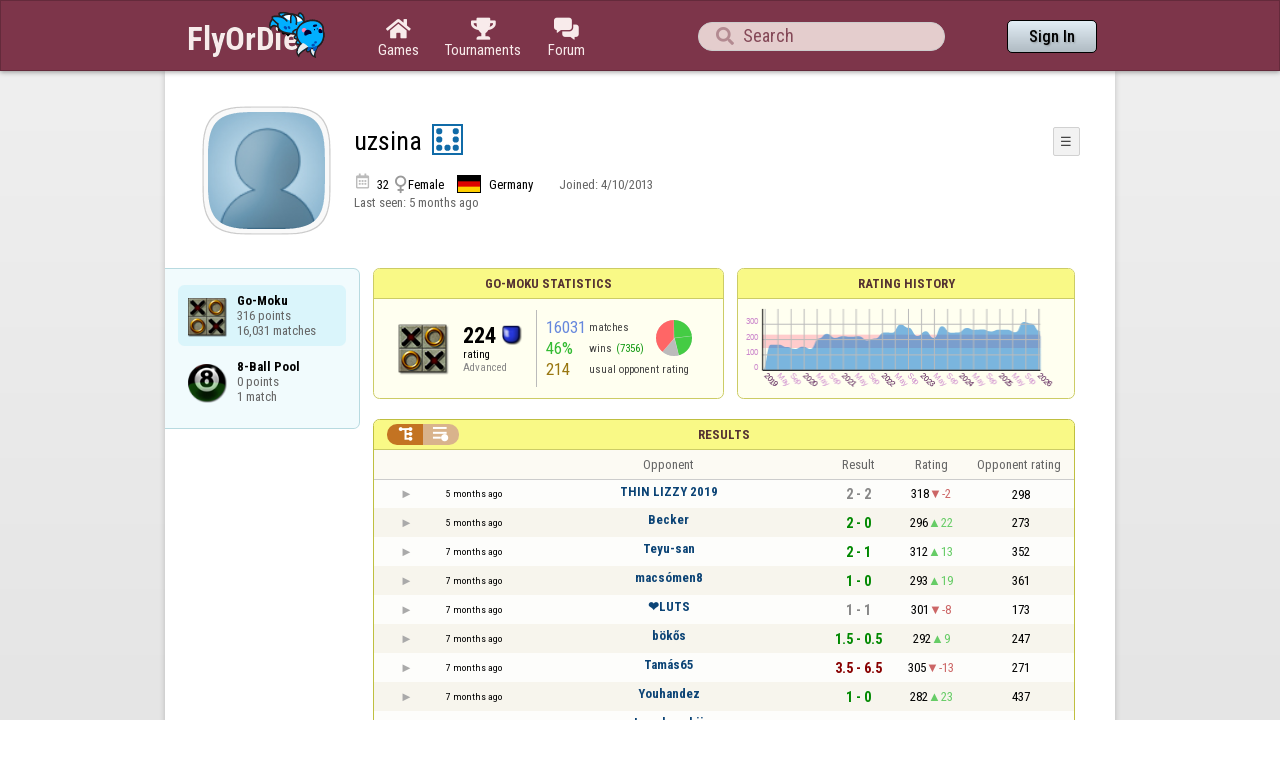

--- FILE ---
content_type: text/html;charset=utf-8
request_url: https://www.flyordie.com/players/uzsina/Amoeba
body_size: 12696
content:
<!DOCTYPE html>
<html
data-responsive="true"
class=nhp
lang="en-US"
dir="LTR">
<head>
<meta charset="utf-8">
<script type="text/javascript">F2P={pt:'P',cc:-586,gn:'Amoeba',xl:4,na:false,ot:0,s:[],l:function(){slog("debug","f2p l");},b:function(){slog("debug","f2p b");},v:143,sccl:function(s){var a=document.getElementsByClassName("privacySettingsLink");for(var i=0;i<a.length;i++){if(s)a[i].classList.remove("a");else a[i].classList.add("a");}},loc:'en_US',tut:false,lld:[["P1C",function(){(function(w,d,s,l,i){w[l]=w[l]||[];w[l].push({'gtm.start':new Date().getTime(),event:'gtm.js'});var f=d.getElementsByTagName(s)[0],j=d.createElement(s),dl=l!='dataLayer'?'&l='+l:'';j.async=true;j.src=
'https://www.flyordie.com/metrics/gtm.js?id='+i+dl;f.parentNode.insertBefore(j,f);})(window,document,'script','dataLayer','GTM-MJTM797W');}]]};addEventListener("load",function(){slog(F2P.V>=F2P.v?"debug":"warning",(F2P.V>=F2P.v?"f2p v ok ":"f2p v wrong ")+F2P.V+", "+F2P.v+"; "+F2P.s.length);if(F2P.V>=F2P.v)F2P.i({});});</script>
<script src="https://www.flyordie.com/games/config/free-to-play.js?143" defer charset="UTF-8">
</script>
<meta name="viewport" content="width=device-width, initial-scale=1, user-scalable=no"/>
<meta http-equiv="X-UA-Compatible" content="IE=edge">
<meta name="format-detection" content="telephone=no">
<meta name="theme-color" content="#683a45" />
<meta name="google" content="notranslate">
<meta name="robots" content="noindex, notranslate">
<title>uzsina - Player Information - Go-Moku</title>
<link rel="preload" href="/image/newdesign/background18_dup.svg" as="image" />
<link rel="stylesheet" href="/s/player-miz2zf1c.css" />
<link rel="preconnect" href="https://fonts.googleapis.com">
<link rel="preconnect" href="https://fonts.gstatic.com" crossorigin>
<link href="https://fonts.googleapis.com/css2?family=Roboto:ital,wght@0,100;0,300;0,400;0,500;0,700;0,900;1,100;1,300;1,400;1,500;1,700;1,900&display=swap" rel="stylesheet">
<link href="https://fonts.googleapis.com/css2?family=Roboto+Condensed:ital,wght@0,100..900;1,100..900&display=swap" rel="stylesheet">
<style>@media screen and (max-width:839.98px){.hf-tabs{display:none;}
.hf-tabs{table-layout:fixed;}
.newHeader{text-shadow:0px 4px 4px rgba(0,0,0,0.25);font-family:"Roboto Condensed";}
.fodTitle{font-weight:700}
}
@media screen and (max-width:839.98px){.initial-tab::after,.tab-shown::after,.statTab::after{content:"";display:block;padding-bottom:7em;}
}</style>
<script>pageRequestID='A119BC41370A1';syncPos="";wsURL=null;asyncPlayerStatURL="/players/uzsina/{statID}-NORMAL?game=Amoeba&s=hn";d=null;userID=26256312;ratingCategoryBoundaries={"lower":150,"upper":240};ratingHistoryMobileBreakpoint=900;</script>
<script src="/s/player-miz2zf1c.js"></script>
<script>function printLocalDateTime(s){var date=date(s);document.write(date.toLocaleDateString());document.write(" ");document.write(date.toLocaleTimeString([],{hour:"2-digit",minute:"2-digit"}));}function makeDate(timestamp){if(typeof timestamp==="string")return new Date(Date.parse(timestamp));else return new Date(timestamp);}function toDateString(timestamp){return makeDate(timestamp).toLocaleDateString();}function toTimeString(timestamp){return makeDate(timestamp).toLocaleTimeString([],{hour:"2-digit",minute:"2-digit"});
}function toDateTimeString(timestamp){var date=makeDate(timestamp);var s=date.toLocaleDateString();s+=" ";s+=date.toLocaleTimeString([],{hour:"2-digit",minute:"2-digit"});return s;}function toPreciseDateTimeString(timestamp){var date=makeDate(timestamp);var s=date.toLocaleDateString();s+=" ";s+=date.toLocaleTimeString([],{hour:"2-digit",minute:"2-digit",second:"2-digit",fractionalSecondDigits:3});return s;}function printLocalDate(s){var date=makeDate(s);document.write(date.toLocaleDateString());}
function printApproximateLocalDate(time){document.write(toApproximateLocalDate(time));}function toApproximateLocalDate(time){var language=window.navigator.userLanguage||window.navigator.language;var _now=new Date;var _date=makeDate(time);var _days=(Date.UTC(_now.getFullYear(),_now.getMonth(),_now.getDate())-Date.UTC(_date.getFullYear(),_date.getMonth(),_date.getDate()))/86400000;if(_days===0)return"Today";else if(_days===1)return"Yesterday";else var options={weekday:'short',day:'numeric',month:'short'};
if(_date.getFullYear()!=_now.getFullYear())options={year:'numeric',day:'numeric',month:'short'};return _date.toLocaleDateString(language,options);}function toApproximateLocalTime(time,showTimeAlsoIfOld){var _now=new Date;var _date=makeDate(time);var language=window.navigator.userLanguage||window.navigator.language;var _days=(Date.UTC(_now.getFullYear(),_now.getMonth(),_now.getDate())-Date.UTC(_date.getFullYear(),_date.getMonth(),_date.getDate()))/86400000;var localTime=_date.toLocaleTimeString(language,{hour:'2-digit',minute:'2-digit'});
if(_days===0)return"Today "+localTime;else if(_days===1)return"Yesterday "+localTime;else{var options={day:'numeric',month:'short'};if(_days<10)options.weekday="short";if(_date.getFullYear()!=_now.getFullYear())options={year:'numeric',day:'numeric',month:'short'};return _date.toLocaleDateString(language,options)+(showTimeAlsoIfOld?" "+localTime:"");}}function printLocalTime(s){var date=date(s);document.write(date.toLocaleTimeString());}</script>
<script src="/s/player/uzsina/deferred-Amoeba-NORMAL.js" async defer></script>
<script>if(this.addEventListener)(function(d,P){d.addEventListener('click',function(e){},false);addEventListener('DOMContentLoaded',function(){var e=d.getElementById('back')||d.getElementById('continue');if(e)try{if(!location.hash)history.pushState("","","#done");addEventListener('hashchange',function(){if(!location.hash){history.pushState("","","#done");e.click();}});}catch(e){}},false);})(document,parent);</script>
</head>
<body data-s="homepage_newheader" class="F O"><div class="f T v"><div class=t><div class="W e newHeader"><div style="max-width:950.0px;" class="F mC"><div style="max-width:950.0px;" class="fi"><div class="f T h"><div class=H><style>@media screen and (min-width: 840px) { .hi-w840gte {display:none !important}}</style><div class="f T hi-w840gte h"><div data-tr="HEADER_HAMBURGER" onclick="openNavDrawer()" onmousedown="event.preventDefault()" class="gf gf headerButton H"></div><style>@media screen and (min-width: 600px) { .hi-w600gte {display:none !important}}</style><a data-tr="HEADER_BRANDNAME" href="/" class="W l hi-w600gte fodTitle fodTitle-normal H">FlyOrDie.com</a></div></div><style>@media screen and (max-width: 599.98px) { .hi-w600lt {display:none !important}}</style><a href="/" class="hi-w600lt H"><object data="/image/newdesign/sarkany_animalt_2.svg" class="F B fodLogo-2"></object></a><div class=H><div class="f T hf-tabs h"><a href="/" class="Vm hf-tabbtn Ho"><div class="W b vm"><div><div class="fi C gf gf"></div></div><div class="c hf-tabbtn-text">Games</div></div></a><a href="//www.flyordie.com/tournaments.html" class="Vm hf-tabbtn Ho"><div class="W b vm"><div><div class="fi C gf gf"></div></div><div class="c hf-tabbtn-text">Tournaments</div></div></a><a href="/forum/" class="Vm hf-tabbtn Ho"><div class="W b vm"><div><div class="fi C gf gf"></div></div><div class="c hf-tabbtn-text">Forum</div></div></a></div></div><div class="hi-w600lt searchPlayerTextFieldSpacer H"></div><div class="W Vm Ho"><div class="W b C vm"><div class="Fi searchFieldWrapper"><div class="F O"><input placeholder="Search" class="fi searchPlayerTextField" id="t4756111"><div class="F pt P"><div class="f T"><div class="f e vm"><div class="W b L gf gf searchIcon"></div></div></div></div></div></div></div></div><div class=H><div class="f T h"><a data-tr="HEADER_HOMEBTN" href="/" class="f C hi-w840gte gf gf headerButton headerHomeButton H"></a><div class="Vm Ho"><div class="W b vm"><a data-tr="HEADER_SIGNIN" href="/account/sign-in?d=%2Fplayers%2Fuzsina%2FAmoeba" class="F B w headerSignInButton">Sign In</a></div></div></div></div></div></div></div></div></div><div class=t><div class="W e"><div class="fi w mhs"></div></div></div><div class="F t"><div class=e><div style="max-width:950.0px;" class="F mC"><div style="max-width:950.0px;" class="fi"><div class="f T"><div class="f e vt"><div class=sheet><div class="W T v"><div class=t><div class="W e headerWrapper"><div class="f T v"><div class=t><div class="W e"><div class="f T headerWithoutTabSwitcher h"><div class=H><div class="f T h"><div style="padding:0px 0px 0px 1.0em;" class=H><div class=F></div></div><div class="pi-c H"><div class="F pi-w"><div class="b w pi-k"></div><div class="b w pi-b"></div><div style="background:url(//www.flyordie.com/servletImages/player/anonymous.jpg);" class="b w pi-i "></div></div></div></div></div><div class="W Vm Ho"><div class="W b vm"><div class="f T h"><div class="W L nicknameRow H"><div class=b><div class="f T"><pre class="f e vm nickname">uzsina</pre></div></div><div class=b><div class="f T"><div class="f e vm"><style>@media screen and (max-width: 699.98px) { .hi-w700lt {display:none !important}}</style><div class="Vm hi-w700lt permIcon"><div class="W b vm"><div style="width:2.4em;" title="Level 7" class=F><svg xmlns="http://www.w3.org/2000/svg" viewBox="0 0 30 30"><rect x="1" y="1" width="28" height="28" fill="#fff"/><path d="M28,2V28H2V2H28m2-2H0V30H30V0Z" fill="#106ba8"/><circle cx="7" cy="7" r="3" fill="#106ba8"/><circle cx="15" cy="23" r="3" fill="#106ba8"/><circle cx="23" cy="7" r="3" fill="#106ba8"/><circle cx="23" cy="15" r="3" fill="#106ba8"/><circle cx="23" cy="23" r="3" fill="#106ba8"/><circle cx="7" cy="15" r="3" fill="#106ba8"/><circle cx="7" cy="23" r="3" fill="#106ba8"/></svg></div></div></div></div></div></div></div><div style="min-width:1.0px;width:1.0px;" class="Vm Ho"><div class="W b vm"><div class="f T button-bar h"><div class=H><div class="f T v"><div class=t><div class="W e w bbb popup-menu-button">☰</div></div><div class=t><div class="W e pc"><div style="z-index:2;" onselectstart="return false;" class="f T pt S popup-menu pR v"><div class=t><div class="W e"><a href="/s/signIn?area=Amoeba&amp;s=dd&amp;d=%2Fplayers%2Fuzsina%2FAmoeba" class="f T menu-item h"><div style="padding:0px 1.0em 0px 0px;" class=H><div style="color:gray;" class="fi gf gf"></div></div><div style="color:black;" class="W w H">Sign in</div></a></div></div><div class=t><div class="W e"><a href="/search?d=%2Fplayers%2Fuzsina%2FAmoeba" class="f T menu-item h"><div style="padding:0px 1.0em 0px 0px;" class=H><div style="color:gray;" class="fi gf gf"></div></div><div style="color:black;" class="W w H">Search Player</div></a></div></div></div></div></div></div></div></div></div></div></div><div class="W T hi-w700lt v"><div class=t><div class="W e L l-ol"><div class=b><div class="f T h"><div class="calendarIcon H"><div class="fi gf gf"></div></div><div class="w age H">32</div><div class="gf gf g-ic H"></div><div class="w gender H">Female</div><div class="vm Ho"><img src="/image/flags/de.svg" class="B ph-flag"></div><div class="w c-l H">Germany</div></div></div><div class=b><div class="f T l-dl h"><div class="w H">Joined: </div><div class=H id=__ug3en></div></div></div></div></div><div class=t><div class="W e"><div class="f T last-seen-panel h"><div class="w H">Last seen: </div><div class="w H">5 months ago</div></div></div></div></div><style>@media screen and (min-width: 700px) { .hi-w700gte {display:none !important}}</style><div class=hi-w700gte><div class="F m-piw"><div class="F Vb"><div class="W b vb"><div class="f T m-pi h"><div class=H><img src="https://www.flyordie.com/image/oldtimer/7.gif" width="14" height="14" class="B dice-small"></div><div class="w oldtimerLabel H">Fanatic</div><div class="W H"></div><div class="vm Ho"><img src="/image/flags/de.svg" class="B ph-flag"></div><div class="gf gf g-ic H"></div><div class="w age H">32</div></div></div></div></div></div></div></div></div></div></div><div class=t><div class="W e hi-w700gte O"><div class="f T tabSwitcher-buttons h"><div onclick="switchTab(&#39;aboutTab&#39;)" onmousedown="event.preventDefault()" class="W c t-b H">About</div><div onclick="switchTab(&#39;statTab&#39;)" onmousedown="event.preventDefault()" class="W c t-b H">Go-Moku</div><div onclick="switchTab(&#39;gameListTab&#39;)" onmousedown="event.preventDefault()" class="W c t-b H">All games</div></div><div class="F pt P"><div class="f T"><div class="f e vb"><div class="W b w atm atm-3"></div></div></div></div></div></div></div></div></div><div class=t><div class="W e"><div class="f T sheetContent h"><div style="min-width:1.0px;width:1.0px;" class="vt Ho"><div class=glc><div class="F C gameListCenter gameList gameListTab tab-hidden"><div data-u="/players/uzsina/Amoeba" style="background-position-y:-1em,4em,-44em" id="gle24700470" class="b gle"><pre class="F w">Go-Moku
316 points
16,031 matches</pre></div><a style="background-position-y:-1em,4em,1em" href="/players/uzsina/8Ball" id="gle25885159" class="b gle"><pre class="F w">8-Ball Pool
0 points
1 match</pre></a></div></div></div><div class=H style="min-width:1.0em"></div><div class="W vt Ho"><div id="playerStatCompWrapper" class=statTab><div class="f T v"><div class=t><div class="W e"><style>@media screen and (min-width: 900px) { .r-w900gte > .ro {display:table-cell} .r-w900gte>.ro>.ri{display:block;height:100%}}</style><div class="f T E r-w900gte"><div class="ro vm" style="width:50.0%;height:50.0%"><div class=ri><div class="f T panel r-p r-p-NORMAL v"><div class=t><div class="W e w hi-w700lt p-c">Go-Moku statistics</div></div><div class="F t"><div class=e><div class="f T v"><div class=t><div class="W e"><div class="F T mC ratingPanelContent rp-largepadding h"><div class="vm Ho"><div style="background:url(/image/game/64x64/amoeba.png) no-repeat;background-size:contain;" class=rp-gameicon></div></div><div class="vm Ho"><div class=ratingCol><div><div class="F T mL h"><div style="font-weight:bold;font-size:2.0em;" class="w H">224</div><div class=H><div style="width:2.0em;height:2.0em;background:url(/image/ratingCategory/board_48.png) -400% 000%;background-size:800% 100%;" class="fi rci"></div></div></div></div><div class="l ratingLabel">rating</div><div class="l ratingCategoryName">Advanced</div></div></div><div class="Vm resultCountsByCategory Ho"><div class="W b vm"><table class=f><tr><td class="w matchCount">16031</td><td class=w>matches</td><td rowspan="2" class=vm><div class="pie resultCategoryPieChart"><div style="transform: translate(50%, 0) rotate(-1.00deg)" class=pieSegmentOuter><div style="transform: translate(-100%, 0) rotate(84.59deg)" class="pieSegmentInner winsItem"></div></div><div style="transform: translate(50%, 0) rotate(82.59deg)" class=pieSegmentOuter><div style="transform: translate(-100%, 0) rotate(83.59deg)" class="pieSegmentInner winsItem"></div></div><div style="transform: translate(50%, 0) rotate(165.19deg)" class=pieSegmentOuter><div style="transform: translate(-100%, 0) rotate(56.74deg)" class="pieSegmentInner drawsItem"></div></div><div style="transform: translate(50%, 0) rotate(220.93deg)" class=pieSegmentOuter><div style="transform: translate(-100%, 0) rotate(139.07deg)" class="pieSegmentInner lossesItem"></div></div></div></td></tr><tr><td class="w winRatio">46%</td><td><div class="f T h"><div class="w H">wins</div><div class="w winCount H">(7356)</div></div></td></tr><tr><td class="w averageOpponentRating">214</td><td colspan="2" class=w>usual opponent rating</td></tr></table></div></div></div></div></div></div></div></div></div></div></div><div class=ro style="min-width:1.0em;width:1.0em;min-height:1.5em;height:1.5em"><div class=ri></div></div><div class="ro vm"><div class=ri><div class="f T panel ratingHistoryPanel v"><div class=t><div class="W e w p-c">Rating History</div></div><div class="F t"><div class="e p"><canvas width="200" data-rh="ߢ41)()®)­)¬)«)ª)©)¨)§)¦)¥)¤)£)¢)¡)¶)µ)´)³)²)±)°)Ò)Ñ)Ð)É)Ô)Â)Á)À)¿)¾)½)¼)Á)È)Ç)Æ)Å)Ä)Ã)Â)Á)À)¿)¾)½)¼)»)º)¹)¸)Á)À)¿)¾)½)¼)»)º)¹)¸)·)¾)½)¼)»)º)¹)¸)·)¶)µ)´)³)²)±)°)¯)®)­)¬)«)ª)©)¨)§)¦)¥)¤)£)¢)¡) ))))))))))))))))))))))))))))))))))~)})|){)Å)Ä)Ã)Â)Ô)Ó)Ò)Ñ)Ð)Ï)Î)Í)Ì)Ë)Ê)É)È)Ç)Æ)Å)Ä)Ã)Â)Á)À)¿)¾)½)¼)»)º)¹)¸)·)¶)µ)´)³)²)±)°)¯)®)­)¬)«)ª)©)¨)¦)¤)£)¢)¡)²)±)°)¯)®)­)¬)«)ª)©)¨)§)¦)¥)¤)£)¢)¡) ))))))))))))))))))))))))))))))))))~)})|){)z)y)x)w)v)u)t)s)r)q))¯)®)­)¬)«)ª)©)¨)§)))³)²)±)))))))))))))¬)«)ª)©)¨)§)¸)·)¶)µ)´)³)¶)µ)´)³)²)±)°)¯)®)­)¬)«)ª)©)¨)§)¦)¥)¤)£)¢)¡) )¶)Ç)¯)®)°)¯)®)­)¬)«)ª)©)¨)§)Ç)Æ)Å)Ä)Ã)Â)Á)À)¿)¾)½)¼)»)º)¹)¸)·)«)ª)©)¨)§)¦)¥)¤)£)¢)¡) ))))))))))))))))))))))))))))))))))~)})|){)z)y)x)w)v)u)t)s)r)q)p)o)n)m)l)k)j)i)h)g)f)e)d)c)b)a)`)_)^)])\)[)Z)Y)X)W)V)U)T)e)d)c)b)a)`)_)^)¸)·)¶)µ)´)³)²)±)°)¯)®)­)¬)«)ª)))))))))))))))~)})|){)z)y)x)w)v)u)t)s)r)q)p)o)n))))))))Å)Û)Ú)Ù)Ò)Ñ)Ã)å)ä)ã)â)á)à)ß)Þ)Ý)Ü)Ö)Õ)þ)ý)ñ)Æ)Ý)Ü)Û)Ú)Õ)Ò)Ñ)Ð)Ï)Î)))¬)¿)¾)½)¼)»)¿)¦)¥)¤)£)¢)©)ß)Þ)æ)î)î)ï)é)ÿ)þ)Ğ)ĝ)Ĝ)ě)Ě)ę)ā)Ā)ÿ)þ)ý)ü)û)ç)æ)å)Ñ)æ)å)ä)ã)â)ý)ü)Ä)Ã)Â)Á)À)¿)¾)³)²)±)Õ)Ô)Ó)Ò)Ñ)Ð)Ï)Î)Í)Ì)Ë)ä)ã)â)á)à)ß)Þ)Ý)Ă)ß)Þ)Ý)Ü)Û)Ú)Ù)Ø)×)Ì)á)à)ß)â)ç)æ)å)ä)­)¬)«)ª)©)¨)§)¦)¥)¤)£)¢)))))))))))))))))))))))))¨)§)¦)¥)¤)£)¢)¡) )))))¦)¥)¤)£)})|))))§)¼)»)³)²)±)Ý)´)³)²)±)¢)))))))³)²)±)°)¯)®)­)¬)«)ª)©)¨)¹)č)Č)ċ)Ċ)ö)Æ)Å)Ä)Ñ)Ð)Ï)Î)÷)Ö)Õ)Ô)Ó)Ò)Ñ)Ð)â)á)à)ß)Þ)Ý)Ü)Û)Ú)Ù)Ø)×)Ö)Õ)Ô)Ó)Ò)Ñ)Ð)Ï)Î)Í)Ì)Ë)ø)Ò)Ñ)Ð)Ï)Î)Í)Ì)Ë)Ê)É)Í)Ì)Ë)Ê)Ý)Ü)Û)Ú)Ù)Ø)×)Ö)Õ)Ô)à)ß)Þ)Ý)Ü)Û)Ú)à)Ø)Ñ)Ð)Í)÷)ö)õ)ô)ó)ò)ñ)ð)ï)ù)Ó)ç)ù)Õ)Ô)Ó)Ò)Ñ)Ð)Ï)Î)Í)Ì)ĉ)Ĉ)ć)Ć)ą)Ā)ÿ)þ)÷)ö)õ)ô)č)Č)ċ)ê)é)è)à)ß)Þ)Ý)Ü)Û)Ú)Ù)Ø)×)Ö)Õ)Ç)Æ)Å)Ä)Ã)Â)Á)À)¿)¾)½)¼)»)º)¹)¸)·)¶)µ)´)³)²)±)°)¯)®)­)¬)«)ª)©)¨)§)¦)¥)¤)£)¢)¡) )5)Ù*Ù)á0á)µ)­)±+±)å)å)ñ2ñ)ð)ß)¢)¢)Ü+Ü)Ú)ä+ä)â)â)¹.¹)°)-)Ð+Ð)Ý)Ü,Ü)Í)å*å)Ø*Ø)¿+¿)þ*þ).)¬)À)À)¸)·+·)Æ4Æ)Å,Å)Ä,Ä)Ã,Ã)ç+ç)÷.÷)î)î)Ù,Ù)æ2æ)å*å)ä*ä)î)î)í)û)Ă1Ă)ā*ā)Ā)Î-Î)±*±)®)®)Â*Â)æ)æ)ñ2ñ)ð*ð)ï*ï)î)î)č)Ħ.Ħ)ď)ĝ1ĝ)Ĝ)Ĝ)ĥ.ĥ)û1û)Ö+Ö)õ)Ù3Ù)Ø)î)Đ)Đ)ó)ê,ê)å0å)û)ý,ý)ò,ò)Ć,Ć)û-û)ü*ü)Ĺ+Ĺ)ĥ0ĥ)Ĥ)Ĥ)ĸ)į0į)Į)Į)ĭ)ĭ)Ĭ)Đ)Đ)ň)ŝ)ë)ï)ï)Ď*Ď)ý0ý)Ñ*Ñ)á)È)È)¬)Û)Ø*Ø)Ó*Ó)Ā)ö*ö)õ)õ)ï)ë,ë)Ľ0Ľ)ļ)ļ)Ļ)ĺ)ĺ)Ĺ)Ň)Ň)Ď-Ď)ė-ė)¹.¹)Ô)Ô)Ð.Ð)î)Č*Č)þ)Ć)Ć)­)á)á)Á,Á)Ó.Ó)ß)ß)Ñ,Ñ)Ü*Ü)Ø*Ø)ā)ù)ù)Û)Û)ë)´5´)³*³)ô,ô)Ĉ+Ĉ)à2à)ß)ß)÷)÷)í)Ā)Ā)ď)ă)ă)÷)ñ*ñ)ù)æ*æ)â)Ê+Ê)Ö3Ö)Õ)Ü)î.î)û+û)ā-ā)ă)Ĕ-Ĕ)ģ)ģ)į.į)ĕ1ĕ)Ĕ)Ĕ)ē)ē)ä)ä)Í.Í)Ï)Ü.Ü)ß)ß)É0É)å)ā*ā)õ1õ)ô*ô)û)ä)Ì)É)á)á)È*È)º)Ù)ç*ç)Ù)Ù)Ø.Ø)é)Ù*Ù)Ô-Ô)ø0ø)û+û)÷)÷)ô+ô)Æ,Æ)¶)¹)Æ)Å)Å)è)ì+ì)à)ö)Ě)Ě)ă*ă)þ)ĩ)Ĥ)Ĥ)Đ)Ē)ŋ)ŋ)Ő*Ő)ĭ)Ġ)ö)ö)×)×)Ý,Ý)ô)Ü)Ü)ê)Å)×/×)î)û)û)Þ)Ó,Ó)á)á)é2é)è)ą)ą)ă)ă)Þ*Þ)ñ)ü)ü)ē,ē)ā,ā)ö)ö)æ-æ)í)ç.ç)Ĝ0Ĝ)ă/ă)ü,ü)Đ1Đ)ď)ď)Ď*Ď)ĥ0ĥ)Ĥ)Ĥ)ģ)ģ)Ģ)Ģ)ġ)ġ)Ġ)Ġ)ğ*ğ)Ğ)Ğ)ĝ)ā1ā)Ā*Ā)ÿ*ÿ)þ)þ)ý*ý)î/î)ß)ß)Ė*Ė)ħ)ħ)Ď*Ď)ê*ê)ú)ú)ó,ó)ú)Ö)ê/ê)ĸ)ĸ)Ņ)Ņ)ĵ)ñ-ñ)ĉ.ĉ)ô2ô)ó*ó)ò*ò)ö)ç,ç)ü)ö)ö)Ø)Ü)Æ)Æ)³*³)á)ÿ)÷)÷)Ņ)Ņ)ń)ń)Ĺ)Ĺ)Ľ)ĉ*ĉ)ĕ)ç*ç)ĝ+ĝ)Ģ)ħ)ĝ)Ĭ*Ĭ)ķ*ķ)ĸ*ĸ)ĥ)ĥ)ġ)Đ)Đ)ý)Đ1Đ)ď)ď)Ď*Ď)č)č)Č)Ĝ)Ğ)ĵ.ĵ)Đ1Đ)ď)Ě)ü0ü)Ą)Ā)Ā)ĝ)ĝ)Ĥ,Ĥ)Ě)ć1ć)Ć)Đ1Đ)ď)ď)ù)ã)Ó)ò-ò)ă)Ġ,Ġ)ĺ)ĺ)Ħ)Ħ)ĩ)ĩ)ė,ė)ó)Ê)Ê)ë)ë)õ-õ)ó)ĥ)Ġ)ħ)Ħ*Ħ)Ď,Ď)ģ+ģ)æ)Ð)Ð)ă0ă)Ĥ,Ĥ)ĭ0ĭ)Ĭ)Ĭ)ī)ī)Ī)Ī)ĩ)ĩ)Ĩ)Ĩ)ħ)ħ)Ğ-Ğ)ô)ă)ă)ċ)ĝ)ö*ö)ü)ü)ä2ä)ã)ø/ø)đ1đ)Đ)Đ)ď)ď)ą0ą)ç2ç)ė-ė)Ć)Ĥ0Ĥ)Ķ)Ķ)Ğ*Ğ)ĥ)Ğ0Ğ)Ĳ)Ĳ)Ĺ0Ĺ)ĸ)ı)Ĺ,Ĺ)ĵ0ĵ)Ĵ)Ĵ)ĳ)ĳ)Ĳ)ı)ı)İ)İ)į)Ē,Ē)Ă1Ă)ā*ā)Ā)Ā)ÿ*ÿ)þ*þ)ý*ý)ü)ü)Ð3Ð)Ï)Ï)Ý.Ý)ó+ó)Č+Č)Ĩ0Ĩ)Ġ)ā)Ĥ*Ĥ)ģ)ė)č)č)ģ0ģ)Ģ)Ģ)ġ)ě*ě)Ā)Ė1Ė)ĕ)ĕ)Ĕ)Ĕ)ē)ē)Ē*Ē)đ)đ)Đ)Đ)ď*ď)Ĉ*Ĉ)Ā/Ā)ğ-ğ)Ŝ+Ŝ)ŗ)ŗ)ř)ř)Š+Š)ŭ0ŭ)Ŭ)ū)Ū)ũ)Ũ)Ũ)ŧ)Ŧ)ť)Ť)Ť)ţ)Ţ)š)Š)Š)ş)Ş)ŝ)ŝ)Ŝ)ś)Ś)Ś)ř)Ř)ŗ)ŗ)Ŗ)ŕ)Ŕ)Ŕ)œ)Œ)Œ)ő)Ŧ0Ŧ)ť)Ť)ţ)Ţ)Ţ)š)Š)ş)ş)Ş)ŝ)Ŝ)Ŝ)ś)Ś)ř)ř)Ř)ŗ)Ŗ)Ŗ)ŕ)Ŕ)œ)œ)Œ)ő)ő)Ő)ŏ)ŏ)Ŏ)ō)Ō)Ō)ŋ)Ŋ)Ŋ)ŉ)ň)ň)Ň)ņ)ņ)Ņ)ń)ń)Ń)Ń)ł)Ł)Ł)ŀ)Ŀ)Ŀ)ľ)ľ)Ľ)ļ)ļ)Ļ)ĺ)ĺ)Ĺ)Ĺ)ĸ)ĸ)ķ)Ķ)Ķ)ĵ)ĵ)Ĵ)ĳ)ĳ)Ĳ)Ĳ)ı)ı)İ)İ)į)Į)Į)ĭ)ĭ)Ĭ)Ĭ)ī)ī)Ī)Ī)ĩ)Ĩ)Ĩ)ħ)ħ)Ħ)Ħ)ĥ)ĥ)Ĥ)Ĥ)ģ)ģ)Ģ)Ģ)ġ)ġ)Ġ)Ġ)ğ)ğ)Ğ)Ğ)ĝ)ĝ)Ĝ*Ĝ)ě)ě)Ě)Ě)ę)ę)Ę)Ę)ė)ė)Ė*Ė)ĕ)ĕ)Ĕ)Ĕ)ē)ē)Ē*Ē)đ)đ)Đ)Đ)ď*ď)Ď)Ď)č)č)Č*Č)ċ)ċ)Ċ*Ċ੊ŭ" height="100" class="graph P"></canvas></div></div></div></div></div></div></div></div><div class=t style="height:1.5em"></div><div class="F t"><div class=e><div class="f T h"><div class="Vt Ho"><div id="rpw" class="W b vt"><div class="f T resultsPanel v"><div class=t><div class="W e O r-i-mouseArea resultsCaption"><div onclick="switchResultsView()" onmousedown="event.preventDefault()" class="F w resultsCaptionText">Results</div><div class="F L pt P"><div class="Fi Vm"><div style="padding:0px 1.0em 0px 1.0em;" class="W b vm"><div class="f T r-i h"><div class="gf gf r-oi H"></div><div class="gf gf r-ti r-i-inactive H"></div></div></div></div></div></div></div><div class="F t"><div class=e><table class="f d o-t"><thead><tr><td class=Vm><div class="W b c vm"></div></td><td class="Vm hi-w700lt"><div class="W b l vm"></div></td><td style="width:100.0%;" class=Vm><div class="W b c vm">Opponent</div></td><td class=Vm><div class="W b c vm">Result</div></td><td class=Vm><div class="W b c vm">Rating</div></td><td class="Vm hi-w700lt orc"><div class="W b c vm">Opponent rating</div></td></tr></thead><tr class=o-t><td class=Vm><div class="W b C vm"><div onselectstart="return false;" class="Fi w S n-i"></div></div></td><td class="vm hi-w700lt"><div title="2025-07-29" class="l series-date">5 months ago</div></td><td style="width:100.0%;"><div class="f T v"><div class=t><div class="W e Vm o-nc"><div class="W b C vm"><a data-tr="RESULT-PLAYER" href="/players/THIN+LIZZY+2019/Amoeba" class="Fi el o-n">THIN LIZZY 2019</a></div></div></div><div class=t><div class="W e Vm hi-w700gte opponent-rating"><div class="W b c vm">(298)</div></div></div></div></td><td class=Vm><div class="W b C vm"><div class="Fi"><div class="f T"><div class="f e vm"><div class="c s-d">2 - 2</div></div></div></div></div></td><td class=Vm><div class="W b vm"><div class="F T mC h"><div class="w H">318</div><div class="w r-d H">-2</div></div></div></td><td class="Vm hi-w700lt orc"><div class="W b c vm">298</div></td></tr><tr class="o-t even"><td class=Vm><div class="W b C vm"><div onselectstart="return false;" class="Fi w S n-i"></div></div></td><td class="vm hi-w700lt"><div title="2025-07-29" class="l series-date">5 months ago</div></td><td style="width:100.0%;"><div class="f T v"><div class=t><div class="W e Vm o-nc"><div class="W b C vm"><a data-tr="RESULT-PLAYER" href="/players/Becker/Amoeba" class="Fi el o-n">Becker</a></div></div></div><div class=t><div class="W e Vm hi-w700gte opponent-rating"><div class="W b c vm">(273)</div></div></div></div></td><td class=Vm><div class="W b C vm"><div class="Fi"><div class="f T"><div class="f e vm"><div class="c s-w">2 - 0</div></div></div></div></div></td><td class=Vm><div class="W b vm"><div class="F T mC h"><div class="w H">296</div><div class="w r-u H">22</div></div></div></td><td class="Vm hi-w700lt orc"><div class="W b c vm">273</div></td></tr><tr class=o-t><td class=Vm><div class="W b C vm"><div onselectstart="return false;" class="Fi w S n-i"></div></div></td><td class="vm hi-w700lt"><div title="2025-06-14" class="l series-date">7 months ago</div></td><td style="width:100.0%;"><div class="f T v"><div class=t><div class="W e Vm o-nc"><div class="W b C vm"><a data-tr="RESULT-PLAYER" href="/players/Teyu-san/Amoeba" class="Fi el o-n">Teyu-san</a></div></div></div><div class=t><div class="W e Vm hi-w700gte opponent-rating"><div class="W b c vm">(352)</div></div></div></div></td><td class=Vm><div class="W b C vm"><div class="Fi"><div class="f T"><div class="f e vm"><div class="c s-w">2 - 1</div></div></div></div></div></td><td class=Vm><div class="W b vm"><div class="F T mC h"><div class="w H">312</div><div class="w r-u H">13</div></div></div></td><td class="Vm hi-w700lt orc"><div class="W b c vm">352</div></td></tr><tr class="o-t even"><td class=Vm><div class="W b C vm"><div onselectstart="return false;" class="Fi w S n-i"></div></div></td><td class="vm hi-w700lt"><div title="2025-06-10" class="l series-date">7 months ago</div></td><td style="width:100.0%;"><div class="f T v"><div class=t><div class="W e Vm o-nc"><div class="W b C vm"><a data-tr="RESULT-PLAYER" href="/players/macs%C3%B3men8/Amoeba" class="Fi el o-n">macsómen8</a></div></div></div><div class=t><div class="W e Vm hi-w700gte opponent-rating"><div class="W b c vm">(361)</div></div></div></div></td><td class=Vm><div class="W b C vm"><div class="Fi"><div class="f T"><div class="f e vm"><div class="c s-w">1 - 0</div></div></div></div></div></td><td class=Vm><div class="W b vm"><div class="F T mC h"><div class="w H">293</div><div class="w r-u H">19</div></div></div></td><td class="Vm hi-w700lt orc"><div class="W b c vm">361</div></td></tr><tr class=o-t><td class=Vm><div class="W b C vm"><div onselectstart="return false;" class="Fi w S n-i"></div></div></td><td class="vm hi-w700lt"><div title="2025-06-08" class="l series-date">7 months ago</div></td><td style="width:100.0%;"><div class="f T v"><div class=t><div class="W e Vm o-nc"><div class="W b C vm"><a data-tr="RESULT-PLAYER" href="/players/%E2%9D%A4%EF%B8%8FLUTS/Amoeba" class="Fi el o-n">❤️LUTS</a></div></div></div><div class=t><div class="W e Vm hi-w700gte opponent-rating"><div class="W b c vm">(173)</div></div></div></div></td><td class=Vm><div class="W b C vm"><div class="Fi"><div class="f T"><div class="f e vm"><div class="c s-d">1 - 1</div></div></div></div></div></td><td class=Vm><div class="W b vm"><div class="F T mC h"><div class="w H">301</div><div class="w r-d H">-8</div></div></div></td><td class="Vm hi-w700lt orc"><div class="W b c vm">173</div></td></tr><tr class="o-t even"><td class=Vm><div class="W b C vm"><div onselectstart="return false;" class="Fi w S n-i"></div></div></td><td class="vm hi-w700lt"><div title="2025-06-08" class="l series-date">7 months ago</div></td><td style="width:100.0%;"><div class="f T v"><div class=t><div class="W e Vm o-nc"><div class="W b C vm"><a data-tr="RESULT-PLAYER" href="/players/b%C3%B6k%C5%91s/Amoeba" class="Fi el o-n">bökős</a></div></div></div><div class=t><div class="W e Vm hi-w700gte opponent-rating"><div class="W b c vm">(247)</div></div></div></div></td><td class=Vm><div class="W b C vm"><div class="Fi"><div class="f T"><div class="f e vm"><div class="c s-w">1.5 - 0.5</div></div></div></div></div></td><td class=Vm><div class="W b vm"><div class="F T mC h"><div class="w H">292</div><div class="w r-u H">9</div></div></div></td><td class="Vm hi-w700lt orc"><div class="W b c vm">247</div></td></tr><tr class=o-t><td class=Vm><div class="W b C vm"><div onselectstart="return false;" class="Fi w S n-i"></div></div></td><td class="vm hi-w700lt"><div title="2025-06-08" class="l series-date">7 months ago</div></td><td style="width:100.0%;"><div class="f T v"><div class=t><div class="W e Vm o-nc"><div class="W b C vm"><a data-tr="RESULT-PLAYER" href="/players/Tam%C3%A1s65/Amoeba" class="Fi el o-n">Tamás65</a></div></div></div><div class=t><div class="W e Vm hi-w700gte opponent-rating"><div class="W b c vm">(271)</div></div></div></div></td><td class=Vm><div class="W b C vm"><div class="Fi"><div class="f T"><div class="f e vm"><div class="c s-l">3.5 - 6.5</div></div></div></div></div></td><td class=Vm><div class="W b vm"><div class="F T mC h"><div class="w H">305</div><div class="w r-d H">-13</div></div></div></td><td class="Vm hi-w700lt orc"><div class="W b c vm">271</div></td></tr><tr class="o-t even"><td class=Vm><div class="W b C vm"><div onselectstart="return false;" class="Fi w S n-i"></div></div></td><td class="vm hi-w700lt"><div title="2025-06-08" class="l series-date">7 months ago</div></td><td style="width:100.0%;"><div class="f T v"><div class=t><div class="W e Vm o-nc"><div class="W b C vm"><a data-tr="RESULT-PLAYER" href="/players/Youhandez/Amoeba" class="Fi el o-n">Youhandez</a></div></div></div><div class=t><div class="W e Vm hi-w700gte opponent-rating"><div class="W b c vm">(437)</div></div></div></div></td><td class=Vm><div class="W b C vm"><div class="Fi"><div class="f T"><div class="f e vm"><div class="c s-w">1 - 0</div></div></div></div></div></td><td class=Vm><div class="W b vm"><div class="F T mC h"><div class="w H">282</div><div class="w r-u H">23</div></div></div></td><td class="Vm hi-w700lt orc"><div class="W b c vm">437</div></td></tr><tr class=o-t><td class=Vm><div class="W b C vm"><div onselectstart="return false;" class="Fi w S n-i"></div></div></td><td class="vm hi-w700lt"><div title="2025-06-08" class="l series-date">7 months ago</div></td><td style="width:100.0%;"><div class="f T v"><div class=t><div class="W e Vm o-nc"><div class="W b C vm"><a data-tr="RESULT-PLAYER" href="/players/Leschanskij/Amoeba" class="Fi el o-n">Leschanskij</a></div></div></div><div class=t><div class="W e Vm hi-w700gte opponent-rating"><div class="W b c vm">(122)</div></div></div></div></td><td class=Vm><div class="W b C vm"><div class="Fi"><div class="f T"><div class="f e vm"><div class="c s-d">2 - 2</div></div></div></div></div></td><td class=Vm><div class="W b vm"><div class="F T mC h"><div class="w H">296</div><div class="w r-d H">-14</div></div></div></td><td class="Vm hi-w700lt orc"><div class="W b c vm">122</div></td></tr><tr class="o-t even"><td class=Vm><div class="W b C vm"><div onselectstart="return false;" class="Fi w S n-i"></div></div></td><td class="vm hi-w700lt"><div title="2025-06-06" class="l series-date">7 months ago</div></td><td style="width:100.0%;"><div class="f T v"><div class=t><div class="W e Vm o-nc"><div class="W b C vm"><a data-tr="RESULT-PLAYER" href="/players/Lovah/Amoeba" class="Fi el o-n">Lovah</a></div></div></div><div class=t><div class="W e Vm hi-w700gte opponent-rating"><div class="W b c vm">(411)</div></div></div></div></td><td class=Vm><div class="W b C vm"><div class="Fi"><div class="f T"><div class="f e vm"><div class="c s-l">5 - 8</div></div></div></div></div></td><td class=Vm><div class="W b vm"><div class="F T mC h"><div class="w H">293</div><div class="w r-u H">3</div></div></div></td><td class="Vm hi-w700lt orc"><div class="W b c vm">411</div></td></tr><tr class=o-t><td class=Vm><div class="W b C vm"><div onselectstart="return false;" class="Fi w S n-i"></div></div></td><td class="vm hi-w700lt"><div title="2025-06-06" class="l series-date">7 months ago</div></td><td style="width:100.0%;"><div class="f T v"><div class=t><div class="W e Vm o-nc"><div class="W b C vm"><a data-tr="RESULT-PLAYER" href="/players/floripa/Amoeba" class="Fi el o-n">floripa</a></div></div></div><div class=t><div class="W e Vm hi-w700gte opponent-rating"><div class="W b c vm">(70)</div></div></div></div></td><td class=Vm><div class="W b C vm"><div class="Fi"><div class="f T"><div class="f e vm"><div class="c s-w">1.5 - 0.5</div></div></div></div></div></td><td class=Vm><div class="W b vm"><div class="F T mC h"><div class="w H">295</div><div class="w r-d H">-2</div></div></div></td><td class="Vm hi-w700lt orc"><div class="W b c vm">70</div></td></tr><tr class="o-t even"><td class=Vm><div class="W b C vm"><div onselectstart="return false;" class="Fi w S n-i"></div></div></td><td class="vm hi-w700lt"><div title="2025-06-02" class="l series-date">7 months ago</div></td><td style="width:100.0%;"><div class="f T v"><div class=t><div class="W e Vm o-nc"><div class="W b C vm"><a data-tr="RESULT-PLAYER" href="/players/DohDora/Amoeba" class="Fi el o-n">DohDora</a></div></div></div><div class=t><div class="W e Vm hi-w700gte opponent-rating"><div class="W b c vm">(199)</div></div></div></div></td><td class=Vm><div class="W b C vm"><div class="Fi"><div class="f T"><div class="f e vm"><div class="c s-w">3 - 1</div></div></div></div></div></td><td class=Vm><div class="W b vm"><div class="F T mC h"><div class="w H">287</div><div class="w r-u H">8</div></div></div></td><td class="Vm hi-w700lt orc"><div class="W b c vm">199</div></td></tr><tr class=o-t><td class=Vm><div class="W b C vm"><div onselectstart="return false;" class="Fi w S n-i"></div></div></td><td class="vm hi-w700lt"><div title="2025-06-02" class="l series-date">7 months ago</div></td><td style="width:100.0%;"><div class="f T v"><div class=t><div class="W e Vm o-nc"><div class="W b C vm"><a data-tr="RESULT-PLAYER" href="/players/%D0%9E%D1%84%D0%B5%D0%BB%D0%B8%D1%8F/Amoeba" class="Fi el o-n">Офелия</a></div></div></div><div class=t><div class="W e Vm hi-w700gte opponent-rating"><div class="W b c vm">(158)</div></div></div></div></td><td class=Vm><div class="W b C vm"><div class="Fi"><div class="f T"><div class="f e vm"><div class="c s-w">2 - 0</div></div></div></div></div></td><td class=Vm><div class="W b vm"><div class="F T mC h"><div class="w H">271</div><div class="w r-u H">16</div></div></div></td><td class="Vm hi-w700lt orc"><div class="W b c vm">158</div></td></tr><tr class="o-t even"><td class=Vm><div class="W b C vm"><div onselectstart="return false;" class="Fi w S n-i"></div></div></td><td class="vm hi-w700lt"><div title="2025-06-02" class="l series-date">7 months ago</div></td><td style="width:100.0%;"><div class="f T v"><div class=t><div class="W e Vm o-nc"><div class="W b C vm"><a data-tr="RESULT-PLAYER" href="/players/Yves26/Amoeba" class="Fi el o-n">Yves26</a></div></div></div><div class=t><div class="W e Vm hi-w700gte opponent-rating"><div class="W b c vm">(129)</div></div></div></div></td><td class=Vm><div class="W b C vm"><div class="Fi"><div class="f T"><div class="f e vm"><div class="c s-w">1 - 0</div></div></div></div></div></td><td class=Vm><div class="W b vm"><div class="F T mC h"><div class="w H">261</div><div class="w r-u H">10</div></div></div></td><td class="Vm hi-w700lt orc"><div class="W b c vm">129</div></td></tr><tr class=o-t><td class=Vm><div class="W b C vm"><div onselectstart="return false;" class="Fi w S n-i"></div></div></td><td class="vm hi-w700lt"><div title="2025-06-02" class="l series-date">7 months ago</div></td><td style="width:100.0%;"><div class="f T v"><div class=t><div class="W e Vm o-nc"><div class="W b C vm"><a data-tr="RESULT-PLAYER" href="/players/%C3%81mbr%C3%A1scet/Amoeba" class="Fi el o-n">Ámbráscet</a></div></div></div><div class=t><div class="W e Vm hi-w700gte opponent-rating"><div class="W b c vm">(199)</div></div></div></div></td><td class=Vm><div class="W b C vm"><div class="Fi"><div class="f T"><div class="f e vm"><div class="c s-d">2 - 2</div></div></div></div></div></td><td class=Vm><div class="W b vm"><div class="F T mC h"><div class="w H">267</div><div class="w r-d H">-6</div></div></div></td><td class="Vm hi-w700lt orc"><div class="W b c vm">199</div></td></tr><tr class="o-t even"><td class=Vm><div class="W b C vm"><div onselectstart="return false;" class="Fi w S n-i"></div></div></td><td class="vm hi-w700lt"><div title="2025-06-02" class="l series-date">7 months ago</div></td><td style="width:100.0%;"><div class="f T v"><div class=t><div class="W e Vm o-nc"><div class="W b C vm"><a data-tr="RESULT-PLAYER" href="/players/Dingi/Amoeba" class="Fi el o-n">Dingi</a></div></div></div><div class=t><div class="W e Vm hi-w700gte opponent-rating"><div class="W b c vm">(247)</div></div></div></div></td><td class=Vm><div class="W b C vm"><div class="Fi"><div class="f T"><div class="f e vm"><div class="c s-w">2 - 0</div></div></div></div></div></td><td class=Vm><div class="W b vm"><div class="F T mC h"><div class="w H">243</div><div class="w r-u H">24</div></div></div></td><td class="Vm hi-w700lt orc"><div class="W b c vm">247</div></td></tr><tr class=o-t><td class=Vm><div class="W b C vm"><div onselectstart="return false;" class="Fi w S n-i"></div></div></td><td class="vm hi-w700lt"><div title="2025-06-02" class="l series-date">7 months ago</div></td><td style="width:100.0%;"><div class="f T v"><div class=t><div class="W e Vm o-nc"><div class="W b C vm"><a data-tr="RESULT-PLAYER" href="/players/b%C3%B6k%C5%91s/Amoeba" class="Fi el o-n">bökős</a></div></div></div><div class=t><div class="W e Vm hi-w700gte opponent-rating"><div class="W b c vm">(186)</div></div></div></div></td><td class=Vm><div class="W b C vm"><div class="Fi"><div class="f T"><div class="f e vm"><div class="c s-d">2 - 2</div></div></div></div></div></td><td class=Vm><div class="W b vm"><div class="F T mC h"><div class="w H">248</div><div class="w r-d H">-5</div></div></div></td><td class="Vm hi-w700lt orc"><div class="W b c vm">186</div></td></tr><tr class="o-t even"><td class=Vm><div class="W b C vm"><div onselectstart="return false;" class="Fi w S n-i"></div></div></td><td class="vm hi-w700lt"><div title="2025-06-02" class="l series-date">7 months ago</div></td><td style="width:100.0%;"><div class="f T v"><div class=t><div class="W e Vm o-nc"><div class="W b C vm"><a data-tr="RESULT-PLAYER" href="/players/k%C3%B3boj/Amoeba" class="Fi el o-n">kóboj</a></div></div></div><div class=t><div class="W e Vm hi-w700gte opponent-rating"><div class="W b c vm">(0)</div></div></div></div></td><td class=Vm><div class="W b C vm"><div class="Fi"><div class="f T"><div class="f e vm"><div class="c s-w">5.5 - 2.5</div></div></div></div></div></td><td class=Vm><div class="W b vm"><div class="F T mC h"><div class="w H">256</div><div class="w r-d H">-8</div></div></div></td><td class="Vm hi-w700lt orc"><div class="W b c vm">0</div></td></tr><tr class=o-t><td class=Vm><div class="W b C vm"><div onselectstart="return false;" class="Fi w S n-i"></div></div></td><td class="vm hi-w700lt"><div title="2025-06-02" class="l series-date">7 months ago</div></td><td style="width:100.0%;"><div class="f T v"><div class=t><div class="W e Vm o-nc"><div class="W b C vm"><a data-tr="RESULT-PLAYER" href="/players/sergio.br/Amoeba" class="Fi el o-n">sergio.br</a></div></div></div><div class=t><div class="W e Vm hi-w700gte opponent-rating"><div class="W b c vm">(97)</div></div></div></div></td><td class=Vm><div class="W b C vm"><div class="Fi"><div class="f T"><div class="f e vm"><div class="c s-w">1 - 0</div></div></div></div></div></td><td class=Vm><div class="W b vm"><div class="F T mC h"><div class="w H">247</div><div class="w r-u H">9</div></div></div></td><td class="Vm hi-w700lt orc"><div class="W b c vm">97</div></td></tr></table></div></div></div></div></div></div></div></div></div></div></div><div style="min-width:1.0px;width:1.0px;" class=Ho><div class="F Vt aboutTab tab-hidden"><div class="W b vt"><div style="padding:0px 0px 1.0em 0px;" class=hi-w700gte><div class="f T v"><div class=t><div class="W e"><div class="F T mL h"><div class=H><div style="width:1.5em;" class="fi gf gf aboutTab_font"></div></div><div class="w aboutTab_label H">Last seen:&nbsp;</div><div class="aboutTab_value H" id=__ug3eq></div></div></div></div><div class=t1></div><div class=t><div class="W e"><div class="F T mL h"><div class=H><div style="width:1.5em;" class="fi gf gf aboutTab_font"></div></div><div class="w aboutTab_label H">Joined:&nbsp;</div><div class="aboutTab_value H" id=__ug3er></div></div></div></div><div class=t1></div><div class=t><div class="W e"><div class="f T v"></div></div></div></div></div></div></div></div></div></div></div></div></div></div></div></div></div></div></div><div class=t><div class="W e footerWrapper"><div class="f T footer v"><div class=t><div class="W e C"><div onclick="openLanguageSelector()" onmousedown="event.preventDefault()" class="b footerLink languageFooterLink hm hv"><div class="b gf gf"></div><div class="b w languageFooterLinkText">English</div></div><a href="http://www.flyordie.com/legal.html" class="b w footerLink">Terms of Service</a><a href="//www.flyordie.com/legal.html#privacy" class="b w footerLink">Privacy Policy</a><a href="javascript:F2P.ccfg()" class="b w a footerLink privacySettingsLink">Privacy Settings</a><a href="/contact-support?s=hn" class="b w footerLink">Contact us</a></div></div><div class=t><div class="W e C footerFindUsOnSocialMedia"><pre class="i footerFindUsOnSocialMediaLabel">Find us on:</pre><a href="https://www.facebook.com/FlyOrDieCom" class="gf gf footerSocialMediaIcon"></a></div></div><div class=t><div class="W e C copyrightText"><pre class="i copyrightLine1">Copyright © 2001-2026 FlyOrDie Free Games Online.</pre><div class="i C"><pre class=i>FlyOrDie® is a registered trademark of </pre><a href="//solware.com" class=C><pre class=i>Solware Ltd</pre></a><pre class=i>.</pre></div></div></div></div></div></div></div><div onclick="navDrawerWrapperClicked(event)" onmousedown="event.preventDefault()" id="navDrawerWrapper" class="F L PT a P"><div style="max-height:100.0%;" id="navDrawer" class="Fi s"><div class="f T v"><div class=t><a href="/" class="W e navDrawerItem"><div class="F T mL h"><div style="padding:0px 0px 0px 1.5em;" class=H><div class="fi C gf gf"></div></div><div class="W w navDrawerItemText H">Home</div></div></a></div><div class=t><a href="/" class="W e navDrawerItem"><div class="F T mL h"><div style="padding:0px 0px 0px 1.5em;" class=H><div class="fi gf gf"></div></div><div class="W w navDrawerItemText H">Games</div></div></a></div><div class=t><a href="/board-games" class="W e navDrawerItem"><div class="F T mL h"><div style="padding:0px 0px 0px 2.5em;" class=H><div class="fi gf gf"></div></div><div class="W w navDrawerItemText H">Board Games</div></div></a></div><div class=t><a href="/billiards" class="W e navDrawerItem"><div class="F T mL h"><div style="padding:0px 0px 0px 2.5em;" class=H><div class="fi gf gf"></div></div><div class="W w navDrawerItemText H">3D Billiards</div></div></a></div><div class=t><a href="/curling" class="W e navDrawerItem"><div class="F T mL h"><div style="padding:0px 0px 0px 2.5em;" class=H><div class="fi gf gf"></div></div><div class="W w navDrawerItemText H">Curling</div></div></a></div><div class=t><a href="/bowling" class="W e navDrawerItem"><div class="F T mL h"><div style="padding:0px 0px 0px 2.5em;" class=H><div class="fi gf gf"></div></div><div class="W w navDrawerItemText H">Bowling</div></div></a></div><div class=t><a href="//www.flyordie.com/tournaments.html" class="W e navDrawerItem"><div class="F T mL h"><div style="padding:0px 0px 0px 1.5em;" class=H><div class="fi gf gf"></div></div><div class="W w navDrawerItemText H">Tournament Calendar</div></div></a></div><div class=t><a href="/grandprix/" class="W e navDrawerItem"><div class="F T mL h"><div style="padding:0px 0px 0px 1.5em;" class=H><div class="fi gf gf"></div></div><div class="W w navDrawerItemText H">Grand Prix</div></div></a></div><div class="F t"><div id="navDrawerCenterEmpty" class=e></div></div><div class=t><a href="/search" class="W e navDrawerItem"><div class="F T mL h"><div style="padding:0px 0px 0px 1.5em;" class=H><div class="fi gf gf"></div></div><div class="W w navDrawerItemText H">Search</div></div></a></div><div class=t><a href="/forum/" class="W e navDrawerItem"><div class="F T mL h"><div style="padding:0px 0px 0px 1.5em;" class=H><div class="fi C gf gf"></div></div><div class="W w navDrawerItemText H">Community Forum</div></div></a></div><div class=t><a href="/contact-support?s=hn" class="W e navDrawerItem"><div class="F T mL h"><div style="padding:0px 0px 0px 1.5em;" class=H><div class="fi gf gf"></div></div><div class="W w navDrawerItemText H">Contact</div></div></a></div><div class=t><a href="http://www.flyordie.com/legal.html" target="_blank" class="W e navDrawerItem"><div class="F T mL h"><div style="padding:0px 0px 0px 1.5em;" class=H><div class="fi gf gf"></div></div><div class="W w navDrawerItemText H">Terms &amp; Conditions</div></div></a></div><div class=t><a href="javascript:F2P.ccfg()" class="W e a navDrawerItem privacySettingsLink"><div class="F T mL h"><div style="padding:0px 0px 0px 1.5em;" class=H><div class="fi gf gf"></div></div><div class="W w navDrawerItemText H">Privacy Settings</div></div></a></div><div class=t><div onclick="openLanguageSelector()" onmousedown="event.preventDefault()" class="W e navDrawerItem"><div class="F T mL h"><div style="padding:0px 0px 0px 1.5em;" class=H><div class="fi gf gf"></div></div><div class="W w navDrawerItemText H">English</div></div></div></div></div></div></div><div id="languageSelector" class="F pt O P"><div class="f T"><div class="f e vm languageSelectorVCenter"><div class=languageSelectorHCenter><div class="F T mC languageSelectorDialog v"><div class=t><div class="W e O"><div class="F w languageSelectorHeading">Languages</div><div class="F C pt P"><div class="fi R"><div class="Fi"><div onclick="closeLanguageSelector()" onmousedown="event.preventDefault()" class="fi PT gf gf navDrawerClose"></div></div></div></div></div></div><div class="F t"><div class="e p"><div style="max-height:100.0%;" class="s P"><div class="f T v"><div class=t><div class="W e"><div class="f T languageSelectorRow h"><div class=H><div onclick="setLanguage(&#39;en_US&#39;)" onmousedown="event.preventDefault()" class="f T languageTile languageTile-selected v"><div class=t><div class="W e w languageTile-langInItself">English</div></div><div class=t><div class="W e w languageTile-langInPageLang">English</div></div></div></div><div class=H></div></div></div></div><div style="height:1.0px;" class=t><div class=e><div class="fi w languageSelectorDivider"></div></div></div><div class=t><div class="W e"><div class="f T languageSelectorRow h"><div class=H><div onclick="setLanguage(&#39;az&#39;)" onmousedown="event.preventDefault()" class="f T languageTile v"><div class=t><div class="W e w languageTile-langInItself">azərbaycan</div></div><div class=t><div class="W e w languageTile-langInPageLang">Azerbaijani</div></div></div></div><div class=H><div onclick="setLanguage(&#39;bs&#39;)" onmousedown="event.preventDefault()" class="f T languageTile v"><div class=t><div class="W e w languageTile-langInItself">bosanski</div></div><div class=t><div class="W e w languageTile-langInPageLang">Bosnian</div></div></div></div></div></div></div><div class=t><div class="W e"><div class="f T languageSelectorRow h"><div class=H><div onclick="setLanguage(&#39;cs&#39;)" onmousedown="event.preventDefault()" class="f T languageTile v"><div class=t><div class="W e w languageTile-langInItself">čeština</div></div><div class=t><div class="W e w languageTile-langInPageLang">Czech</div></div></div></div><div class=H><div onclick="setLanguage(&#39;cy&#39;)" onmousedown="event.preventDefault()" class="f T languageTile v"><div class=t><div class="W e w languageTile-langInItself">Cymraeg</div></div><div class=t><div class="W e w languageTile-langInPageLang">Welsh</div></div></div></div></div></div></div><div class=t><div class="W e"><div class="f T languageSelectorRow h"><div class=H><div onclick="setLanguage(&#39;da&#39;)" onmousedown="event.preventDefault()" class="f T languageTile v"><div class=t><div class="W e w languageTile-langInItself">dansk</div></div><div class=t><div class="W e w languageTile-langInPageLang">Danish</div></div></div></div><div class=H><div onclick="setLanguage(&#39;de&#39;)" onmousedown="event.preventDefault()" class="f T languageTile v"><div class=t><div class="W e w languageTile-langInItself">Deutsch</div></div><div class=t><div class="W e w languageTile-langInPageLang">German</div></div></div></div></div></div></div><div class=t><div class="W e"><div class="f T languageSelectorRow h"><div class=H><div onclick="setLanguage(&#39;et&#39;)" onmousedown="event.preventDefault()" class="f T languageTile v"><div class=t><div class="W e w languageTile-langInItself">eesti</div></div><div class=t><div class="W e w languageTile-langInPageLang">Estonian</div></div></div></div><div class=H><div onclick="setLanguage(&#39;en&#39;)" onmousedown="event.preventDefault()" class="f T languageTile v"><div class=t><div class="W e w languageTile-langInItself">English</div></div><div class=t><div class="W e w languageTile-langInPageLang">English</div></div></div></div></div></div></div><div class=t><div class="W e"><div class="f T languageSelectorRow h"><div class=H><div onclick="setLanguage(&#39;es&#39;)" onmousedown="event.preventDefault()" class="f T languageTile v"><div class=t><div class="W e w languageTile-langInItself">español</div></div><div class=t><div class="W e w languageTile-langInPageLang">Spanish</div></div></div></div><div class=H><div onclick="setLanguage(&#39;eu&#39;)" onmousedown="event.preventDefault()" class="f T languageTile v"><div class=t><div class="W e w languageTile-langInItself">euskara</div></div><div class=t><div class="W e w languageTile-langInPageLang">Basque</div></div></div></div></div></div></div><div class=t><div class="W e"><div class="f T languageSelectorRow h"><div class=H><div onclick="setLanguage(&#39;fr&#39;)" onmousedown="event.preventDefault()" class="f T languageTile v"><div class=t><div class="W e w languageTile-langInItself">français</div></div><div class=t><div class="W e w languageTile-langInPageLang">French</div></div></div></div><div class=H><div onclick="setLanguage(&#39;hr&#39;)" onmousedown="event.preventDefault()" class="f T languageTile v"><div class=t><div class="W e w languageTile-langInItself">hrvatski</div></div><div class=t><div class="W e w languageTile-langInPageLang">Croatian</div></div></div></div></div></div></div><div class=t><div class="W e"><div class="f T languageSelectorRow h"><div class=H><div onclick="setLanguage(&#39;id&#39;)" onmousedown="event.preventDefault()" class="f T languageTile v"><div class=t><div class="W e w languageTile-langInItself">Indonesia</div></div><div class=t><div class="W e w languageTile-langInPageLang">Indonesian</div></div></div></div><div class=H><div onclick="setLanguage(&#39;zu&#39;)" onmousedown="event.preventDefault()" class="f T languageTile v"><div class=t><div class="W e w languageTile-langInItself">isiZulu</div></div><div class=t><div class="W e w languageTile-langInPageLang">Zulu</div></div></div></div></div></div></div><div class=t><div class="W e"><div class="f T languageSelectorRow h"><div class=H><div onclick="setLanguage(&#39;is&#39;)" onmousedown="event.preventDefault()" class="f T languageTile v"><div class=t><div class="W e w languageTile-langInItself">íslenska</div></div><div class=t><div class="W e w languageTile-langInPageLang">Icelandic</div></div></div></div><div class=H><div onclick="setLanguage(&#39;it&#39;)" onmousedown="event.preventDefault()" class="f T languageTile v"><div class=t><div class="W e w languageTile-langInItself">italiano</div></div><div class=t><div class="W e w languageTile-langInPageLang">Italian</div></div></div></div></div></div></div><div class=t><div class="W e"><div class="f T languageSelectorRow h"><div class=H><div onclick="setLanguage(&#39;lv&#39;)" onmousedown="event.preventDefault()" class="f T languageTile v"><div class=t><div class="W e w languageTile-langInItself">latviešu</div></div><div class=t><div class="W e w languageTile-langInPageLang">Latvian</div></div></div></div><div class=H><div onclick="setLanguage(&#39;lt&#39;)" onmousedown="event.preventDefault()" class="f T languageTile v"><div class=t><div class="W e w languageTile-langInItself">lietuvių</div></div><div class=t><div class="W e w languageTile-langInPageLang">Lithuanian</div></div></div></div></div></div></div><div class=t><div class="W e"><div class="f T languageSelectorRow h"><div class=H><div onclick="setLanguage(&#39;hu&#39;)" onmousedown="event.preventDefault()" class="f T languageTile v"><div class=t><div class="W e w languageTile-langInItself">magyar</div></div><div class=t><div class="W e w languageTile-langInPageLang">Hungarian</div></div></div></div><div class=H><div onclick="setLanguage(&#39;mt&#39;)" onmousedown="event.preventDefault()" class="f T languageTile v"><div class=t><div class="W e w languageTile-langInItself">Malti</div></div><div class=t><div class="W e w languageTile-langInPageLang">Maltese</div></div></div></div></div></div></div><div class=t><div class="W e"><div class="f T languageSelectorRow h"><div class=H><div onclick="setLanguage(&#39;ms&#39;)" onmousedown="event.preventDefault()" class="f T languageTile v"><div class=t><div class="W e w languageTile-langInItself">Melayu</div></div><div class=t><div class="W e w languageTile-langInPageLang">Malay</div></div></div></div><div class=H><div onclick="setLanguage(&#39;nl&#39;)" onmousedown="event.preventDefault()" class="f T languageTile v"><div class=t><div class="W e w languageTile-langInItself">Nederlands</div></div><div class=t><div class="W e w languageTile-langInPageLang">Dutch</div></div></div></div></div></div></div><div class=t><div class="W e"><div class="f T languageSelectorRow h"><div class=H><div onclick="setLanguage(&#39;no&#39;)" onmousedown="event.preventDefault()" class="f T languageTile v"><div class=t><div class="W e w languageTile-langInItself">norsk</div></div><div class=t><div class="W e w languageTile-langInPageLang">Norwegian</div></div></div></div><div class=H><div onclick="setLanguage(&#39;uz&#39;)" onmousedown="event.preventDefault()" class="f T languageTile v"><div class=t><div class="W e w languageTile-langInItself">o‘zbek</div></div><div class=t><div class="W e w languageTile-langInPageLang">Uzbek</div></div></div></div></div></div></div><div class=t><div class="W e"><div class="f T languageSelectorRow h"><div class=H><div onclick="setLanguage(&#39;pl&#39;)" onmousedown="event.preventDefault()" class="f T languageTile v"><div class=t><div class="W e w languageTile-langInItself">polski</div></div><div class=t><div class="W e w languageTile-langInPageLang">Polish</div></div></div></div><div class=H><div onclick="setLanguage(&#39;pt&#39;)" onmousedown="event.preventDefault()" class="f T languageTile v"><div class=t><div class="W e w languageTile-langInItself">português</div></div><div class=t><div class="W e w languageTile-langInPageLang">Portuguese</div></div></div></div></div></div></div><div class=t><div class="W e"><div class="f T languageSelectorRow h"><div class=H><div onclick="setLanguage(&#39;pt_BR&#39;)" onmousedown="event.preventDefault()" class="f T languageTile v"><div class=t><div class="W e w languageTile-langInItself">português (Brasil)</div></div><div class=t><div class="W e w languageTile-langInPageLang">Portuguese (Brazil)</div></div></div></div><div class=H><div onclick="setLanguage(&#39;ro&#39;)" onmousedown="event.preventDefault()" class="f T languageTile v"><div class=t><div class="W e w languageTile-langInItself">română</div></div><div class=t><div class="W e w languageTile-langInPageLang">Romanian</div></div></div></div></div></div></div><div class=t><div class="W e"><div class="f T languageSelectorRow h"><div class=H><div onclick="setLanguage(&#39;sq&#39;)" onmousedown="event.preventDefault()" class="f T languageTile v"><div class=t><div class="W e w languageTile-langInItself">shqip</div></div><div class=t><div class="W e w languageTile-langInPageLang">Albanian</div></div></div></div><div class=H><div onclick="setLanguage(&#39;sk&#39;)" onmousedown="event.preventDefault()" class="f T languageTile v"><div class=t><div class="W e w languageTile-langInItself">slovenčina</div></div><div class=t><div class="W e w languageTile-langInPageLang">Slovak</div></div></div></div></div></div></div><div class=t><div class="W e"><div class="f T languageSelectorRow h"><div class=H><div onclick="setLanguage(&#39;sl&#39;)" onmousedown="event.preventDefault()" class="f T languageTile v"><div class=t><div class="W e w languageTile-langInItself">slovenščina</div></div><div class=t><div class="W e w languageTile-langInPageLang">Slovenian</div></div></div></div><div class=H><div onclick="setLanguage(&#39;fi&#39;)" onmousedown="event.preventDefault()" class="f T languageTile v"><div class=t><div class="W e w languageTile-langInItself">suomi</div></div><div class=t><div class="W e w languageTile-langInPageLang">Finnish</div></div></div></div></div></div></div><div class=t><div class="W e"><div class="f T languageSelectorRow h"><div class=H><div onclick="setLanguage(&#39;sv&#39;)" onmousedown="event.preventDefault()" class="f T languageTile v"><div class=t><div class="W e w languageTile-langInItself">svenska</div></div><div class=t><div class="W e w languageTile-langInPageLang">Swedish</div></div></div></div><div class=H><div onclick="setLanguage(&#39;tl&#39;)" onmousedown="event.preventDefault()" class="f T languageTile v"><div class=t><div class="W e w languageTile-langInItself">Tagalog</div></div><div class=t><div class="W e w languageTile-langInPageLang">Tagalog</div></div></div></div></div></div></div><div class=t><div class="W e"><div class="f T languageSelectorRow h"><div class=H><div onclick="setLanguage(&#39;vi&#39;)" onmousedown="event.preventDefault()" class="f T languageTile v"><div class=t><div class="W e w languageTile-langInItself">Tiếng Việt</div></div><div class=t><div class="W e w languageTile-langInPageLang">Vietnamese</div></div></div></div><div class=H><div onclick="setLanguage(&#39;tr&#39;)" onmousedown="event.preventDefault()" class="f T languageTile v"><div class=t><div class="W e w languageTile-langInItself">Türkçe</div></div><div class=t><div class="W e w languageTile-langInPageLang">Turkish</div></div></div></div></div></div></div><div class=t><div class="W e"><div class="f T languageSelectorRow h"><div class=H><div onclick="setLanguage(&#39;nl_BE&#39;)" onmousedown="event.preventDefault()" class="f T languageTile v"><div class=t><div class="W e w languageTile-langInItself">Vlaams</div></div><div class=t><div class="W e w languageTile-langInPageLang">Flemish</div></div></div></div><div class=H><div onclick="setLanguage(&#39;vr&#39;)" onmousedown="event.preventDefault()" class="f T languageTile v"><div class=t><div class="W e w languageTile-langInItself">Võro</div></div><div class=t><div class="W e w languageTile-langInPageLang">Võro language</div></div></div></div></div></div></div><div class=t><div class="W e"><div class="f T languageSelectorRow h"><div class=H><div onclick="setLanguage(&#39;el&#39;)" onmousedown="event.preventDefault()" class="f T languageTile v"><div class=t><div class="W e w languageTile-langInItself">Ελληνικά</div></div><div class=t><div class="W e w languageTile-langInPageLang">Greek</div></div></div></div><div class=H><div onclick="setLanguage(&#39;bg&#39;)" onmousedown="event.preventDefault()" class="f T languageTile v"><div class=t><div class="W e w languageTile-langInItself">български</div></div><div class=t><div class="W e w languageTile-langInPageLang">Bulgarian</div></div></div></div></div></div></div><div class=t><div class="W e"><div class="f T languageSelectorRow h"><div class=H><div onclick="setLanguage(&#39;ky&#39;)" onmousedown="event.preventDefault()" class="f T languageTile v"><div class=t><div class="W e w languageTile-langInItself">кыргызча</div></div><div class=t><div class="W e w languageTile-langInPageLang">Kyrgyz</div></div></div></div><div class=H><div onclick="setLanguage(&#39;ru&#39;)" onmousedown="event.preventDefault()" class="f T languageTile v"><div class=t><div class="W e w languageTile-langInItself">русский</div></div><div class=t><div class="W e w languageTile-langInPageLang">Russian</div></div></div></div></div></div></div><div class=t><div class="W e"><div class="f T languageSelectorRow h"><div class=H><div onclick="setLanguage(&#39;sr&#39;)" onmousedown="event.preventDefault()" class="f T languageTile v"><div class=t><div class="W e w languageTile-langInItself">српски</div></div><div class=t><div class="W e w languageTile-langInPageLang">Serbian</div></div></div></div><div class=H><div onclick="setLanguage(&#39;uk&#39;)" onmousedown="event.preventDefault()" class="f T languageTile v"><div class=t><div class="W e w languageTile-langInItself">українська</div></div><div class=t><div class="W e w languageTile-langInPageLang">Ukrainian</div></div></div></div></div></div></div><div class=t><div class="W e"><div class="f T languageSelectorRow h"><div class=H><div onclick="setLanguage(&#39;he&#39;)" onmousedown="event.preventDefault()" class="f T languageTile v"><div class=t><div class="W e w languageTile-langInItself">עברית</div></div><div class=t><div class="W e w languageTile-langInPageLang">Hebrew</div></div></div></div><div class=H><div onclick="setLanguage(&#39;ar&#39;)" onmousedown="event.preventDefault()" class="f T languageTile v"><div class=t><div class="W e w languageTile-langInItself">العربية</div></div><div class=t><div class="W e w languageTile-langInPageLang">Arabic</div></div></div></div></div></div></div><div class=t><div class="W e"><div class="f T languageSelectorRow h"><div class=H><div onclick="setLanguage(&#39;fa&#39;)" onmousedown="event.preventDefault()" class="f T languageTile v"><div class=t><div class="W e w languageTile-langInItself">فارسی</div></div><div class=t><div class="W e w languageTile-langInPageLang">Persian</div></div></div></div><div class=H><div onclick="setLanguage(&#39;hi&#39;)" onmousedown="event.preventDefault()" class="f T languageTile v"><div class=t><div class="W e w languageTile-langInItself">हिन्दी</div></div><div class=t><div class="W e w languageTile-langInPageLang">Hindi</div></div></div></div></div></div></div><div class=t><div class="W e"><div class="f T languageSelectorRow h"><div class=H><div onclick="setLanguage(&#39;th&#39;)" onmousedown="event.preventDefault()" class="f T languageTile v"><div class=t><div class="W e w languageTile-langInItself">ไทย</div></div><div class=t><div class="W e w languageTile-langInPageLang">Thai</div></div></div></div><div class=H><div onclick="setLanguage(&#39;ka&#39;)" onmousedown="event.preventDefault()" class="f T languageTile v"><div class=t><div class="W e w languageTile-langInItself">ქართული</div></div><div class=t><div class="W e w languageTile-langInPageLang">Georgian</div></div></div></div></div></div></div><div class=t><div class="W e"><div class="f T languageSelectorRow h"><div class=H><div onclick="setLanguage(&#39;ja&#39;)" onmousedown="event.preventDefault()" class="f T languageTile v"><div class=t><div class="W e w languageTile-langInItself">日本語</div></div><div class=t><div class="W e w languageTile-langInPageLang">Japanese</div></div></div></div><div class=H><div onclick="setLanguage(&#39;zh_TW&#39;)" onmousedown="event.preventDefault()" class="f T languageTile v"><div class=t><div class="W e w languageTile-langInItself">正體中文</div></div><div class=t><div class="W e w languageTile-langInPageLang">Chinese (Taiwan)</div></div></div></div></div></div></div><div class=t><div class="W e"><div class="f T languageSelectorRow h"><div class=H><div onclick="setLanguage(&#39;zh_CN&#39;)" onmousedown="event.preventDefault()" class="f T languageTile v"><div class=t><div class="W e w languageTile-langInItself">简体中文</div></div><div class=t><div class="W e w languageTile-langInPageLang">Chinese (China)</div></div></div></div><div class=H><div onclick="setLanguage(&#39;ko&#39;)" onmousedown="event.preventDefault()" class="f T languageTile v"><div class=t><div class="W e w languageTile-langInItself">한국어</div></div><div class=t><div class="W e w languageTile-langInPageLang">Korean</div></div></div></div></div></div></div></div></div></div></div></div></div></div></div><div class="F pt languageSelectorBG P"></div></div><script>if(!document.getElementById('__ug3en')){console.error('__ug3en')}else document.getElementById('__ug3en').textContent=new Date(1365576850420).toLocaleDateString();if(!document.getElementById('__ug3eq')){console.error('__ug3eq')}else document.getElementById('__ug3eq').textContent=new Date(1753825018000).toLocaleDateString();if(!document.getElementById('__ug3er')){console.error('__ug3er')}else document.getElementById('__ug3er').textContent=new Date(1365576850420).toLocaleDateString();</script></body></html>


--- FILE ---
content_type: text/html;charset=UTF-8
request_url: https://www.flyordie.com/s/player/uzsina/deferred-Amoeba-NORMAL.js
body_size: 10569
content:
addEventListener("load",initPopupMenus=function(){var popupMenuButton=document.getElementsByClassName("popup-menu-button");var popupMenu=document.getElementsByClassName("popup-menu");for(var i=0;i<popupMenuButton.length;i++){(function(m,b){document.addEventListener("mousedown",function(evt){for(var el=evt.target;el;el=el.parentElement)if(el==m||el==b)return;m.classList.remove("popup-menu-open");});var ch=function(){if(m.classList.contains("popup-menu-open"))m.classList.remove("popup-menu-open");else
m.classList.add("popup-menu-open");};if(!b.contextMenuInited)if(b.classList.contains("pmb-rc"))b.addEventListener("contextmenu",function(evt){evt.preventDefault();console.log("asdf");ch();});else b.addEventListener("click",ch);b.contextMenuInited=1;})(popupMenu[i],popupMenuButton[i]);}});window.closePopupMenus=function(){var popupMenus=document.getElementsByClassName("popup-menu");for(var i=0;i<popupMenus.length;i++){var m=popupMenus[i];m.classList.remove("popup-menu-open");}};var tabOrder=["aboutTab","statTab","gameListTab"];
var currentTabName="statTab";if(currentTabName=="gameListTab")tabOrder=["aboutTab","gameListTab"];function switchTab(newTabName){if(newTabName==currentTabName)return;var prev=e(currentTabName);var next=e(newTabName);var dir=tabOrder.indexOf(newTabName)<tabOrder.indexOf(currentTabName)?"right":"left";slideOutTab(prev,dir);slideInTab(next,dir);currentTabName=newTabName;var tabCount=e("tabSwitcher-buttons").children.length;var activeTabMarker=e("atm");activeTabMarker.style.marginLeft=((100/tabCount)*tabOrder.indexOf(newTabName))+"%";
if(newTabName=="statTab")renderRatingHistory();}function slideOutTab(tab,dir){tab.style.transition="transform .3s ease";tab.classList.remove("tab-slideOut-left");tab.classList.remove("tab-slideOut-right");tab.classList.remove("tab-pos-reset");tab.classList.add("tab-slideOut-"+dir);tab.setAttribute("data-tabSlideOut",setTimeout(function(){tab.classList.add("tab-hidden");},350));}function slideInTab(tab,dir){tab.classList.remove("tab-hidden");tab.classList.add("tab-shown");tab.style.transition="transform 0s linear";
tab.classList.remove("tab-slideOut-"+dir);tab.classList.add("tab-slideOut-"+(dir=="left"?"right":"left"));setTimeout(function(){tab.style.opacity="1";tab.style.transition="transform .3s ease";setTimeout(function(){tab.classList.add("tab-pos-reset");},1);},1);if(tab.getAttribute("data-tabSlideOut"))clearTimeout(parseInt(tab.getAttribute("data-tabSlideOut")));}if(!document.getElementById("rpw"))slog("warning","Playerinfo content not loaded, but deferred part is executed (issue #3203). document.readyState="+document.readyState);
var newGameLink,setGleClickListener;var newStatID;function initDPI(){document.getElementById("rpw").innerHTML="<div class=\"f T resultsPanel v\"><div class=t><div class=\"W e O r-i-mouseArea resultsCaption\"><div onclick=\"switchResultsView()\" onmousedown=\"event.preventDefault()\" class=\"F w resultsCaptionText\">Results</div><div class=\"F L pt P\"><div class=\"Fi Vm\"><div style=\"padding:0px 1.0em 0px 1.0em;\" class=\"W b vm\"><div class=\"f T r-i h\"><div class=\"gf gf r-oi H\"></div><div class=\"gf gf r-ti r-i-inactive H\"></div></div></div></div></div></div></div><div class=\"F t\"><div class=e><table class=\"f d o-t\"><thead><tr><td class=Vm><div class=\"W b c vm\"></div></td><style>@media screen and (max-width: 699.98px) { .hi-w700lt {display:none !important}}</style><td class=\"Vm hi-w700lt\"><div class=\"W b l vm\"></div></td><td style=\"width:100.0%;\" class=Vm><div class=\"W b c vm\">Opponent</div></td><td class=Vm><div class=\"W b c vm\">Result</div></td><td class=Vm><div class=\"W b c vm\">Rating</div></td><td class=\"Vm hi-w700lt orc\"><div class=\"W b c vm\">Opponent rating</div></td></tr></thead><tr class=o-t><td class=Vm><div class=\"W b C vm\"><div onselectstart=\"return false;\" class=\"Fi w S n-i\"></div></div></td><td class=\"vm hi-w700lt\"><div title=\"2025-07-29\" class=\"l series-date\">5 months ago</div></td><td style=\"width:100.0%;\"><div class=\"f T v\"><div class=t><div class=\"W e Vm o-nc\"><div class=\"W b C vm\"><a data-tr=\"RESULT-PLAYER\" href=\"/players/THIN+LIZZY+2019/Amoeba\" class=\"Fi el o-n\">THIN LIZZY 2019</a></div></div></div><div class=t><style>@media screen and (min-width: 700px) { .hi-w700gte {display:none !important}}</style><div class=\"W e Vm hi-w700gte opponent-rating\"><div class=\"W b c vm\">(298)</div></div></div></div></td><td class=Vm><div class=\"W b C vm\"><div class=\"Fi\"><div class=\"f T\"><div class=\"f e vm\"><div class=\"c s-d\">2 - 2</div></div></div></div></div></td><td class=Vm><div class=\"W b vm\"><div class=\"F T mC h\"><div class=\"w H\">318</div><div class=\"w r-d H\">-2</div></div></div></td><td class=\"Vm hi-w700lt orc\"><div class=\"W b c vm\">298</div></td></tr><tr><td colspan=\"6\" class=\"p row-collapsed __51chpe\"></td></tr><tr class=\"o-t even\"><td class=Vm><div class=\"W b C vm\"><div onselectstart=\"return false;\" class=\"Fi w S n-i\"></div></div></td><td class=\"vm hi-w700lt\"><div title=\"2025-07-29\" class=\"l series-date\">5 months ago</div></td><td style=\"width:100.0%;\"><div class=\"f T v\"><div class=t><div class=\"W e Vm o-nc\"><div class=\"W b C vm\"><a data-tr=\"RESULT-PLAYER\" href=\"/players/Becker/Amoeba\" class=\"Fi el o-n\">Becker</a></div></div></div><div class=t><div class=\"W e Vm hi-w700gte opponent-rating\"><div class=\"W b c vm\">(273)</div></div></div></div></td><td class=Vm><div class=\"W b C vm\"><div class=\"Fi\"><div class=\"f T\"><div class=\"f e vm\"><div class=\"c s-w\">2 - 0</div></div></div></div></div></td><td class=Vm><div class=\"W b vm\"><div class=\"F T mC h\"><div class=\"w H\">296</div><div class=\"w r-u H\">22</div></div></div></td><td class=\"Vm hi-w700lt orc\"><div class=\"W b c vm\">273</div></td></tr><tr><td colspan=\"6\" class=\"p row-collapsed __51chpf\"></td></tr><tr class=o-t><td class=Vm><div class=\"W b C vm\"><div onselectstart=\"return false;\" class=\"Fi w S n-i\"></div></div></td><td class=\"vm hi-w700lt\"><div title=\"2025-06-14\" class=\"l series-date\">7 months ago</div></td><td style=\"width:100.0%;\"><div class=\"f T v\"><div class=t><div class=\"W e Vm o-nc\"><div class=\"W b C vm\"><a data-tr=\"RESULT-PLAYER\" href=\"/players/Teyu-san/Amoeba\" class=\"Fi el o-n\">Teyu-san</a></div></div></div><div class=t><div class=\"W e Vm hi-w700gte opponent-rating\"><div class=\"W b c vm\">(352)</div></div></div></div></td><td class=Vm><div class=\"W b C vm\"><div class=\"Fi\"><div class=\"f T\"><div class=\"f e vm\"><div class=\"c s-w\">2 - 1</div></div></div></div></div></td><td class=Vm><div class=\"W b vm\"><div class=\"F T mC h\"><div class=\"w H\">312</div><div class=\"w r-u H\">13</div></div></div></td><td class=\"Vm hi-w700lt orc\"><div class=\"W b c vm\">352</div></td></tr><tr><td colspan=\"6\" class=\"p row-collapsed __51chpg\"></td></tr><tr class=\"o-t even\"><td class=Vm><div class=\"W b C vm\"><div onselectstart=\"return false;\" class=\"Fi w S n-i\"></div></div></td><td class=\"vm hi-w700lt\"><div title=\"2025-06-10\" class=\"l series-date\">7 months ago</div></td><td style=\"width:100.0%;\"><div class=\"f T v\"><div class=t><div class=\"W e Vm o-nc\"><div class=\"W b C vm\"><a data-tr=\"RESULT-PLAYER\" href=\"/players/macs%C3%B3men8/Amoeba\" class=\"Fi el o-n\">macsómen8</a></div></div></div><div class=t><div class=\"W e Vm hi-w700gte opponent-rating\"><div class=\"W b c vm\">(361)</div></div></div></div></td><td class=Vm><div class=\"W b C vm\"><div class=\"Fi\"><div class=\"f T\"><div class=\"f e vm\"><div class=\"c s-w\">1 - 0</div></div></div></div></div></td><td class=Vm><div class=\"W b vm\"><div class=\"F T mC h\"><div class=\"w H\">293</div><div class=\"w r-u H\">19</div></div></div></td><td class=\"Vm hi-w700lt orc\"><div class=\"W b c vm\">361</div></td></tr><tr><td colspan=\"6\" class=\"p row-collapsed __51chph\"></td></tr><tr class=o-t><td class=Vm><div class=\"W b C vm\"><div onselectstart=\"return false;\" class=\"Fi w S n-i\"></div></div></td><td class=\"vm hi-w700lt\"><div title=\"2025-06-08\" class=\"l series-date\">7 months ago</div></td><td style=\"width:100.0%;\"><div class=\"f T v\"><div class=t><div class=\"W e Vm o-nc\"><div class=\"W b C vm\"><a data-tr=\"RESULT-PLAYER\" href=\"/players/%E2%9D%A4%EF%B8%8FLUTS/Amoeba\" class=\"Fi el o-n\">❤️LUTS</a></div></div></div><div class=t><div class=\"W e Vm hi-w700gte opponent-rating\"><div class=\"W b c vm\">(173)</div></div></div></div></td><td class=Vm><div class=\"W b C vm\"><div class=\"Fi\"><div class=\"f T\"><div class=\"f e vm\"><div class=\"c s-d\">1 - 1</div></div></div></div></div></td><td class=Vm><div class=\"W b vm\"><div class=\"F T mC h\"><div class=\"w H\">301</div><div class=\"w r-d H\">-8</div></div></div></td><td class=\"Vm hi-w700lt orc\"><div class=\"W b c vm\">173</div></td></tr><tr><td colspan=\"6\" class=\"p row-collapsed __51chpi\"></td></tr><tr class=\"o-t even\"><td class=Vm><div class=\"W b C vm\"><div onselectstart=\"return false;\" class=\"Fi w S n-i\"></div></div></td><td class=\"vm hi-w700lt\"><div title=\"2025-06-08\" class=\"l series-date\">7 months ago</div></td><td style=\"width:100.0%;\"><div class=\"f T v\"><div class=t><div class=\"W e Vm o-nc\"><div class=\"W b C vm\"><a data-tr=\"RESULT-PLAYER\" href=\"/players/b%C3%B6k%C5%91s/Amoeba\" class=\"Fi el o-n\">bökős</a></div></div></div><div class=t><div class=\"W e Vm hi-w700gte opponent-rating\"><div class=\"W b c vm\">(247)</div></div></div></div></td><td class=Vm><div class=\"W b C vm\"><div class=\"Fi\"><div class=\"f T\"><div class=\"f e vm\"><div class=\"c s-w\">1.5 - 0.5</div></div></div></div></div></td><td class=Vm><div class=\"W b vm\"><div class=\"F T mC h\"><div class=\"w H\">292</div><div class=\"w r-u H\">9</div></div></div></td><td class=\"Vm hi-w700lt orc\"><div class=\"W b c vm\">247</div></td></tr><tr><td colspan=\"6\" class=\"p row-collapsed __51chpj\"></td></tr><tr class=o-t><td class=Vm><div class=\"W b C vm\"><div onselectstart=\"return false;\" class=\"Fi w S n-i\"></div></div></td><td class=\"vm hi-w700lt\"><div title=\"2025-06-08\" class=\"l series-date\">7 months ago</div></td><td style=\"width:100.0%;\"><div class=\"f T v\"><div class=t><div class=\"W e Vm o-nc\"><div class=\"W b C vm\"><a data-tr=\"RESULT-PLAYER\" href=\"/players/Tam%C3%A1s65/Amoeba\" class=\"Fi el o-n\">Tamás65</a></div></div></div><div class=t><div class=\"W e Vm hi-w700gte opponent-rating\"><div class=\"W b c vm\">(271)</div></div></div></div></td><td class=Vm><div class=\"W b C vm\"><div class=\"Fi\"><div class=\"f T\"><div class=\"f e vm\"><div class=\"c s-l\">3.5 - 6.5</div></div></div></div></div></td><td class=Vm><div class=\"W b vm\"><div class=\"F T mC h\"><div class=\"w H\">305</div><div class=\"w r-d H\">-13</div></div></div></td><td class=\"Vm hi-w700lt orc\"><div class=\"W b c vm\">271</div></td></tr><tr><td colspan=\"6\" class=\"p row-collapsed __51chpk\"></td></tr><tr class=\"o-t even\"><td class=Vm><div class=\"W b C vm\"><div onselectstart=\"return false;\" class=\"Fi w S n-i\"></div></div></td><td class=\"vm hi-w700lt\"><div title=\"2025-06-08\" class=\"l series-date\">7 months ago</div></td><td style=\"width:100.0%;\"><div class=\"f T v\"><div class=t><div class=\"W e Vm o-nc\"><div class=\"W b C vm\"><a data-tr=\"RESULT-PLAYER\" href=\"/players/Youhandez/Amoeba\" class=\"Fi el o-n\">Youhandez</a></div></div></div><div class=t><div class=\"W e Vm hi-w700gte opponent-rating\"><div class=\"W b c vm\">(437)</div></div></div></div></td><td class=Vm><div class=\"W b C vm\"><div class=\"Fi\"><div class=\"f T\"><div class=\"f e vm\"><div class=\"c s-w\">1 - 0</div></div></div></div></div></td><td class=Vm><div class=\"W b vm\"><div class=\"F T mC h\"><div class=\"w H\">282</div><div class=\"w r-u H\">23</div></div></div></td><td class=\"Vm hi-w700lt orc\"><div class=\"W b c vm\">437</div></td></tr><tr><td colspan=\"6\" class=\"p row-collapsed __51chpl\"></td></tr><tr class=o-t><td class=Vm><div class=\"W b C vm\"><div onselectstart=\"return false;\" class=\"Fi w S n-i\"></div></div></td><td class=\"vm hi-w700lt\"><div title=\"2025-06-08\" class=\"l series-date\">7 months ago</div></td><td style=\"width:100.0%;\"><div class=\"f T v\"><div class=t><div class=\"W e Vm o-nc\"><div class=\"W b C vm\"><a data-tr=\"RESULT-PLAYER\" href=\"/players/Leschanskij/Amoeba\" class=\"Fi el o-n\">Leschanskij</a></div></div></div><div class=t><div class=\"W e Vm hi-w700gte opponent-rating\"><div class=\"W b c vm\">(122)</div></div></div></div></td><td class=Vm><div class=\"W b C vm\"><div class=\"Fi\"><div class=\"f T\"><div class=\"f e vm\"><div class=\"c s-d\">2 - 2</div></div></div></div></div></td><td class=Vm><div class=\"W b vm\"><div class=\"F T mC h\"><div class=\"w H\">296</div><div class=\"w r-d H\">-14</div></div></div></td><td class=\"Vm hi-w700lt orc\"><div class=\"W b c vm\">122</div></td></tr><tr><td colspan=\"6\" class=\"p row-collapsed __51chpm\"></td></tr><tr class=\"o-t even\"><td class=Vm><div class=\"W b C vm\"><div onselectstart=\"return false;\" class=\"Fi w S n-i\"></div></div></td><td class=\"vm hi-w700lt\"><div title=\"2025-06-06\" class=\"l series-date\">7 months ago</div></td><td style=\"width:100.0%;\"><div class=\"f T v\"><div class=t><div class=\"W e Vm o-nc\"><div class=\"W b C vm\"><a data-tr=\"RESULT-PLAYER\" href=\"/players/Lovah/Amoeba\" class=\"Fi el o-n\">Lovah</a></div></div></div><div class=t><div class=\"W e Vm hi-w700gte opponent-rating\"><div class=\"W b c vm\">(411)</div></div></div></div></td><td class=Vm><div class=\"W b C vm\"><div class=\"Fi\"><div class=\"f T\"><div class=\"f e vm\"><div class=\"c s-l\">5 - 8</div></div></div></div></div></td><td class=Vm><div class=\"W b vm\"><div class=\"F T mC h\"><div class=\"w H\">293</div><div class=\"w r-u H\">3</div></div></div></td><td class=\"Vm hi-w700lt orc\"><div class=\"W b c vm\">411</div></td></tr><tr><td colspan=\"6\" class=\"p row-collapsed __51chpn\"></td></tr><tr class=o-t><td class=Vm><div class=\"W b C vm\"><div onselectstart=\"return false;\" class=\"Fi w S n-i\"></div></div></td><td class=\"vm hi-w700lt\"><div title=\"2025-06-06\" class=\"l series-date\">7 months ago</div></td><td style=\"width:100.0%;\"><div class=\"f T v\"><div class=t><div class=\"W e Vm o-nc\"><div class=\"W b C vm\"><a data-tr=\"RESULT-PLAYER\" href=\"/players/floripa/Amoeba\" class=\"Fi el o-n\">floripa</a></div></div></div><div class=t><div class=\"W e Vm hi-w700gte opponent-rating\"><div class=\"W b c vm\">(70)</div></div></div></div></td><td class=Vm><div class=\"W b C vm\"><div class=\"Fi\"><div class=\"f T\"><div class=\"f e vm\"><div class=\"c s-w\">1.5 - 0.5</div></div></div></div></div></td><td class=Vm><div class=\"W b vm\"><div class=\"F T mC h\"><div class=\"w H\">295</div><div class=\"w r-d H\">-2</div></div></div></td><td class=\"Vm hi-w700lt orc\"><div class=\"W b c vm\">70</div></td></tr><tr><td colspan=\"6\" class=\"p row-collapsed __51chpo\"></td></tr><tr class=\"o-t even\"><td class=Vm><div class=\"W b C vm\"><div onselectstart=\"return false;\" class=\"Fi w S n-i\"></div></div></td><td class=\"vm hi-w700lt\"><div title=\"2025-06-02\" class=\"l series-date\">7 months ago</div></td><td style=\"width:100.0%;\"><div class=\"f T v\"><div class=t><div class=\"W e Vm o-nc\"><div class=\"W b C vm\"><a data-tr=\"RESULT-PLAYER\" href=\"/players/DohDora/Amoeba\" class=\"Fi el o-n\">DohDora</a></div></div></div><div class=t><div class=\"W e Vm hi-w700gte opponent-rating\"><div class=\"W b c vm\">(199)</div></div></div></div></td><td class=Vm><div class=\"W b C vm\"><div class=\"Fi\"><div class=\"f T\"><div class=\"f e vm\"><div class=\"c s-w\">3 - 1</div></div></div></div></div></td><td class=Vm><div class=\"W b vm\"><div class=\"F T mC h\"><div class=\"w H\">287</div><div class=\"w r-u H\">8</div></div></div></td><td class=\"Vm hi-w700lt orc\"><div class=\"W b c vm\">199</div></td></tr><tr><td colspan=\"6\" class=\"p row-collapsed __51chpp\"></td></tr><tr class=o-t><td class=Vm><div class=\"W b C vm\"><div onselectstart=\"return false;\" class=\"Fi w S n-i\"></div></div></td><td class=\"vm hi-w700lt\"><div title=\"2025-06-02\" class=\"l series-date\">7 months ago</div></td><td style=\"width:100.0%;\"><div class=\"f T v\"><div class=t><div class=\"W e Vm o-nc\"><div class=\"W b C vm\"><a data-tr=\"RESULT-PLAYER\" href=\"/players/%D0%9E%D1%84%D0%B5%D0%BB%D0%B8%D1%8F/Amoeba\" class=\"Fi el o-n\">Офелия</a></div></div></div><div class=t><div class=\"W e Vm hi-w700gte opponent-rating\"><div class=\"W b c vm\">(158)</div></div></div></div></td><td class=Vm><div class=\"W b C vm\"><div class=\"Fi\"><div class=\"f T\"><div class=\"f e vm\"><div class=\"c s-w\">2 - 0</div></div></div></div></div></td><td class=Vm><div class=\"W b vm\"><div class=\"F T mC h\"><div class=\"w H\">271</div><div class=\"w r-u H\">16</div></div></div></td><td class=\"Vm hi-w700lt orc\"><div class=\"W b c vm\">158</div></td></tr><tr><td colspan=\"6\" class=\"p row-collapsed __51chpq\"></td></tr><tr class=\"o-t even\"><td class=Vm><div class=\"W b C vm\"><div onselectstart=\"return false;\" class=\"Fi w S n-i\"></div></div></td><td class=\"vm hi-w700lt\"><div title=\"2025-06-02\" class=\"l series-date\">7 months ago</div></td><td style=\"width:100.0%;\"><div class=\"f T v\"><div class=t><div class=\"W e Vm o-nc\"><div class=\"W b C vm\"><a data-tr=\"RESULT-PLAYER\" href=\"/players/Yves26/Amoeba\" class=\"Fi el o-n\">Yves26</a></div></div></div><div class=t><div class=\"W e Vm hi-w700gte opponent-rating\"><div class=\"W b c vm\">(129)</div></div></div></div></td><td class=Vm><div class=\"W b C vm\"><div class=\"Fi\"><div class=\"f T\"><div class=\"f e vm\"><div class=\"c s-w\">1 - 0</div></div></div></div></div></td><td class=Vm><div class=\"W b vm\"><div class=\"F T mC h\"><div class=\"w H\">261</div><div class=\"w r-u H\">10</div></div></div></td><td class=\"Vm hi-w700lt orc\"><div class=\"W b c vm\">129</div></td></tr><tr><td colspan=\"6\" class=\"p row-collapsed __51chpr\"></td></tr><tr class=o-t><td class=Vm><div class=\"W b C vm\"><div onselectstart=\"return false;\" class=\"Fi w S n-i\"></div></div></td><td class=\"vm hi-w700lt\"><div title=\"2025-06-02\" class=\"l series-date\">7 months ago</div></td><td style=\"width:100.0%;\"><div class=\"f T v\"><div class=t><div class=\"W e Vm o-nc\"><div class=\"W b C vm\"><a data-tr=\"RESULT-PLAYER\" href=\"/players/%C3%81mbr%C3%A1scet/Amoeba\" class=\"Fi el o-n\">Ámbráscet</a></div></div></div><div class=t><div class=\"W e Vm hi-w700gte opponent-rating\"><div class=\"W b c vm\">(199)</div></div></div></div></td><td class=Vm><div class=\"W b C vm\"><div class=\"Fi\"><div class=\"f T\"><div class=\"f e vm\"><div class=\"c s-d\">2 - 2</div></div></div></div></div></td><td class=Vm><div class=\"W b vm\"><div class=\"F T mC h\"><div class=\"w H\">267</div><div class=\"w r-d H\">-6</div></div></div></td><td class=\"Vm hi-w700lt orc\"><div class=\"W b c vm\">199</div></td></tr><tr><td colspan=\"6\" class=\"p row-collapsed __51chps\"></td></tr><tr class=\"o-t even\"><td class=Vm><div class=\"W b C vm\"><div onselectstart=\"return false;\" class=\"Fi w S n-i\"></div></div></td><td class=\"vm hi-w700lt\"><div title=\"2025-06-02\" class=\"l series-date\">7 months ago</div></td><td style=\"width:100.0%;\"><div class=\"f T v\"><div class=t><div class=\"W e Vm o-nc\"><div class=\"W b C vm\"><a data-tr=\"RESULT-PLAYER\" href=\"/players/Dingi/Amoeba\" class=\"Fi el o-n\">Dingi</a></div></div></div><div class=t><div class=\"W e Vm hi-w700gte opponent-rating\"><div class=\"W b c vm\">(247)</div></div></div></div></td><td class=Vm><div class=\"W b C vm\"><div class=\"Fi\"><div class=\"f T\"><div class=\"f e vm\"><div class=\"c s-w\">2 - 0</div></div></div></div></div></td><td class=Vm><div class=\"W b vm\"><div class=\"F T mC h\"><div class=\"w H\">243</div><div class=\"w r-u H\">24</div></div></div></td><td class=\"Vm hi-w700lt orc\"><div class=\"W b c vm\">247</div></td></tr><tr><td colspan=\"6\" class=\"p row-collapsed __51chpt\"></td></tr><tr class=o-t><td class=Vm><div class=\"W b C vm\"><div onselectstart=\"return false;\" class=\"Fi w S n-i\"></div></div></td><td class=\"vm hi-w700lt\"><div title=\"2025-06-02\" class=\"l series-date\">7 months ago</div></td><td style=\"width:100.0%;\"><div class=\"f T v\"><div class=t><div class=\"W e Vm o-nc\"><div class=\"W b C vm\"><a data-tr=\"RESULT-PLAYER\" href=\"/players/b%C3%B6k%C5%91s/Amoeba\" class=\"Fi el o-n\">bökős</a></div></div></div><div class=t><div class=\"W e Vm hi-w700gte opponent-rating\"><div class=\"W b c vm\">(186)</div></div></div></div></td><td class=Vm><div class=\"W b C vm\"><div class=\"Fi\"><div class=\"f T\"><div class=\"f e vm\"><div class=\"c s-d\">2 - 2</div></div></div></div></div></td><td class=Vm><div class=\"W b vm\"><div class=\"F T mC h\"><div class=\"w H\">248</div><div class=\"w r-d H\">-5</div></div></div></td><td class=\"Vm hi-w700lt orc\"><div class=\"W b c vm\">186</div></td></tr><tr><td colspan=\"6\" class=\"p row-collapsed __51chpu\"></td></tr><tr class=\"o-t even\"><td class=Vm><div class=\"W b C vm\"><div onselectstart=\"return false;\" class=\"Fi w S n-i\"></div></div></td><td class=\"vm hi-w700lt\"><div title=\"2025-06-02\" class=\"l series-date\">7 months ago</div></td><td style=\"width:100.0%;\"><div class=\"f T v\"><div class=t><div class=\"W e Vm o-nc\"><div class=\"W b C vm\"><a data-tr=\"RESULT-PLAYER\" href=\"/players/k%C3%B3boj/Amoeba\" class=\"Fi el o-n\">kóboj</a></div></div></div><div class=t><div class=\"W e Vm hi-w700gte opponent-rating\"><div class=\"W b c vm\">(0)</div></div></div></div></td><td class=Vm><div class=\"W b C vm\"><div class=\"Fi\"><div class=\"f T\"><div class=\"f e vm\"><div class=\"c s-w\">5.5 - 2.5</div></div></div></div></div></td><td class=Vm><div class=\"W b vm\"><div class=\"F T mC h\"><div class=\"w H\">256</div><div class=\"w r-d H\">-8</div></div></div></td><td class=\"Vm hi-w700lt orc\"><div class=\"W b c vm\">0</div></td></tr><tr><td colspan=\"6\" class=\"p row-collapsed __51chpv\"></td></tr><tr class=o-t><td class=Vm><div class=\"W b C vm\"><div onselectstart=\"return false;\" class=\"Fi w S n-i\"></div></div></td><td class=\"vm hi-w700lt\"><div title=\"2025-06-02\" class=\"l series-date\">7 months ago</div></td><td style=\"width:100.0%;\"><div class=\"f T v\"><div class=t><div class=\"W e Vm o-nc\"><div class=\"W b C vm\"><a data-tr=\"RESULT-PLAYER\" href=\"/players/sergio.br/Amoeba\" class=\"Fi el o-n\">sergio.br</a></div></div></div><div class=t><div class=\"W e Vm hi-w700gte opponent-rating\"><div class=\"W b c vm\">(97)</div></div></div></div></td><td class=Vm><div class=\"W b C vm\"><div class=\"Fi\"><div class=\"f T\"><div class=\"f e vm\"><div class=\"c s-w\">1 - 0</div></div></div></div></div></td><td class=Vm><div class=\"W b vm\"><div class=\"F T mC h\"><div class=\"w H\">247</div><div class=\"w r-u H\">9</div></div></div></td><td class=\"Vm hi-w700lt orc\"><div class=\"W b c vm\">97</div></td></tr><tr><td colspan=\"6\" class=\"p row-collapsed __51chpw\"></td></tr></table><table class=\"f d resultsByTime a\"><thead><tr><td class=\"Vm timeCol\"><div class=\"W b r vm\">Date</div></td><td class=Vm><div class=\"W b c vm\">Result</div></td><td class=Vm><div class=\"W b l vm\"></div></td><td style=\"width:100.0%;\" class=Vm><div class=\"W b c vm\">Opponent</div></td><td class=\"Vm hi-w700lt torc\"><div class=\"W b c vm\">Opponent rating</div></td><td class=Vm><div class=\"W b r vm\">Duration</div></td><td class=Vm><div class=\"W b c vm\">Moves</div></td></tr></thead><tr class=dateRow><td colspan=\"7\" class=timeCol id=__51chpx></td></tr><tr class=resultsByTime><td class=\"Vm timeCol\"><div class=\"W b R vm\" id=__51chpy></div></td><td class=Vm><div class=\"W b C vm\"><div style=\"padding:0px 2.0em 0px 0px;\" class=\"Fi rsp\"><div class=\"fi gf gf resultWin\"></div></div></div></td><td></td><td style=\"width:100.0%;\"><div class=\"f T v\"><div class=t><div class=\"W e Vm o-nc\"><div class=\"W b C vm\"><a data-tr=\"RESULT-PLAYER\" href=\"/players/THIN+LIZZY+2019/Amoeba\" class=\"Fi el o-n\">THIN LIZZY 2019</a></div></div></div><div class=t><div class=\"W e Vm hi-w700gte opponent-rating\"><div class=\"W b c vm\">(309)</div></div></div></div></td><td class=\"Vm hi-w700lt torc\"><div class=\"W b c vm\">309</div></td><td class=Vm><div class=\"W b r vm\">1:06</div></td><td class=Vm><div class=\"W b vm\"><div class=\"F T mC h\"><div class=\"w H\">12</div><div class=H style=\"min-width:0.5em\"></div><div class=H><div style=\"width:1.5em;height:1.5em;background:url(/image/playerinfo/teams/Amoeba_40.png) -100% 000%;background-size:500% 100%;\" class=\"fi teamIcon\"></div></div></div></div></td></tr><tr class=dateRow><td colspan=\"7\" class=timeCol id=__51chpz></td></tr><tr class=resultsByTime><td class=\"Vm timeCol\"><div class=\"W b R vm\" id=__51chq0></div></td><td class=Vm><div class=\"W b C vm\"><div style=\"padding:0px 2.0em 0px 0px;\" class=\"Fi rsp\"><div class=\"fi gf gf resultLoss\"></div></div></div></td><td></td><td style=\"width:100.0%;\"><div class=\"f T v\"><div class=t><div class=\"W e Vm o-nc\"><div class=\"W b C vm\"><a data-tr=\"RESULT-PLAYER\" href=\"/players/THIN+LIZZY+2019/Amoeba\" class=\"Fi el o-n\">THIN LIZZY 2019</a></div></div></div><div class=t><div class=\"W e Vm hi-w700gte opponent-rating\"><div class=\"W b c vm\">(299)</div></div></div></div></td><td class=\"Vm hi-w700lt torc\"><div class=\"W b c vm\">299</div></td><td class=Vm><div class=\"W b r vm\">1:18</div></td><td class=Vm><div class=\"W b vm\"><div class=\"F T mC h\"><div class=\"w H\">11</div><div class=H style=\"min-width:0.5em\"></div><div class=H><div style=\"width:1.5em;height:1.5em;background:url(/image/playerinfo/teams/Amoeba_40.png) -200% 000%;background-size:500% 100%;\" class=\"fi teamIcon\"></div></div></div></div></td></tr><tr class=dateRow><td colspan=\"7\" class=timeCol id=__51chq1></td></tr><tr class=resultsByTime><td class=\"Vm timeCol\"><div class=\"W b R vm\" id=__51chq2></div></td><td class=Vm><div class=\"W b C vm\"><div style=\"padding:0px 2.0em 0px 0px;\" class=\"Fi rsp\"><div class=\"fi gf gf resultWin\"></div></div></div></td><td></td><td style=\"width:100.0%;\"><div class=\"f T v\"><div class=t><div class=\"W e Vm o-nc\"><div class=\"W b C vm\"><a data-tr=\"RESULT-PLAYER\" href=\"/players/THIN+LIZZY+2019/Amoeba\" class=\"Fi el o-n\">THIN LIZZY 2019</a></div></div></div><div class=t><div class=\"W e Vm hi-w700gte opponent-rating\"><div class=\"W b c vm\">(315)</div></div></div></div></td><td class=\"Vm hi-w700lt torc\"><div class=\"W b c vm\">315</div></td><td class=Vm><div class=\"W b r vm\">1:06</div></td><td class=Vm><div class=\"W b vm\"><div class=\"F T mC h\"><div class=\"w H\">11</div><div class=H style=\"min-width:0.5em\"></div><div class=H><div style=\"width:1.5em;height:1.5em;background:url(/image/playerinfo/teams/Amoeba_40.png) -100% 000%;background-size:500% 100%;\" class=\"fi teamIcon\"></div></div></div></div></td></tr><tr class=dateRow><td colspan=\"7\" class=timeCol id=__51chq3></td></tr><tr class=resultsByTime><td class=\"Vm timeCol\"><div class=\"W b R vm\" id=__51chq4></div></td><td class=Vm><div class=\"W b C vm\"><div style=\"padding:0px 2.0em 0px 0px;\" class=\"Fi rsp\"><div class=\"fi gf gf resultLoss\"></div></div></div></td><td></td><td style=\"width:100.0%;\"><div class=\"f T v\"><div class=t><div class=\"W e Vm o-nc\"><div class=\"W b C vm\"><a data-tr=\"RESULT-PLAYER\" href=\"/players/THIN+LIZZY+2019/Amoeba\" class=\"Fi el o-n\">THIN LIZZY 2019</a></div></div></div><div class=t><div class=\"W e Vm hi-w700gte opponent-rating\"><div class=\"W b c vm\">(298)</div></div></div></div></td><td class=\"Vm hi-w700lt torc\"><div class=\"W b c vm\">298</div></td><td class=Vm><div class=\"W b r vm\">1:37</div></td><td class=Vm><div class=\"W b vm\"><div class=\"F T mC h\"><div class=\"w H\">15</div><div class=H style=\"min-width:0.5em\"></div><div class=H><div style=\"width:1.5em;height:1.5em;background:url(/image/playerinfo/teams/Amoeba_40.png) -200% 000%;background-size:500% 100%;\" class=\"fi teamIcon\"></div></div></div></div></td></tr><tr class=dateRow><td colspan=\"7\" class=timeCol id=__51chq5></td></tr><tr class=resultsByTime><td class=\"Vm timeCol\"><div class=\"W b R vm\" id=__51chq6></div></td><td class=Vm><div class=\"W b vm\"><div class=\"F T mC h\"><div class=\"gf gf resultWin H\"></div><div class=\"w matchValue H\">2</div></div></div></td><td></td><td style=\"width:100.0%;\"><div class=\"f T v\"><div class=t><div class=\"W e Vm o-nc\"><div class=\"W b C vm\"><a data-tr=\"RESULT-PLAYER\" href=\"/players/Becker/Amoeba\" class=\"Fi el o-n\">Becker</a></div></div></div><div class=t><div class=\"W e Vm hi-w700gte opponent-rating\"><div class=\"W b c vm\">(273)</div></div></div></div></td><td class=\"Vm hi-w700lt torc\"><div class=\"W b c vm\">273</div></td><td class=Vm><div class=\"W b r vm\">4:14</div></td><td class=Vm><div class=\"W b vm\"><div class=\"F T mC h\"><div class=\"w H\">43</div><div class=H style=\"min-width:0.5em\"></div><div class=H><div style=\"width:1.5em;height:1.5em;background:url(/image/playerinfo/teams/Amoeba_40.png) -200% 000%;background-size:500% 100%;\" class=\"fi teamIcon\"></div></div></div></div></td></tr><tr class=dateRow><td colspan=\"7\" class=timeCol id=__51chq7></td></tr><tr class=resultsByTime><td class=\"Vm timeCol\"><div class=\"W b R vm\" id=__51chq8></div></td><td class=Vm><div class=\"W b C vm\"><div style=\"padding:0px 2.0em 0px 0px;\" class=\"Fi rsp\"><div class=\"fi gf gf resultWin\"></div></div></div></td><td></td><td style=\"width:100.0%;\"><div class=\"f T v\"><div class=t><div class=\"W e Vm o-nc\"><div class=\"W b C vm\"><a data-tr=\"RESULT-PLAYER\" href=\"/players/Teyu-san/Amoeba\" class=\"Fi el o-n\">Teyu-san</a></div></div></div><div class=t><div class=\"W e Vm hi-w700gte opponent-rating\"><div class=\"W b c vm\">(349)</div></div></div></div></td><td class=\"Vm hi-w700lt torc\"><div class=\"W b c vm\">349</div></td><td class=Vm><div class=\"W b r vm\">1:18</div></td><td class=Vm><div class=\"W b vm\"><div class=\"F T mC h\"><div class=\"w H\">10</div><div class=H style=\"min-width:0.5em\"></div><div class=H><div style=\"width:1.5em;height:1.5em;background:url(/image/playerinfo/teams/Amoeba_40.png) -200% 000%;background-size:500% 100%;\" class=\"fi teamIcon\"></div></div></div></div></td></tr><tr class=dateRow><td colspan=\"7\" class=timeCol id=__51chq9></td></tr><tr class=resultsByTime><td class=\"Vm timeCol\"><div class=\"W b R vm\" id=__51chqa></div></td><td class=Vm><div class=\"W b C vm\"><div style=\"padding:0px 2.0em 0px 0px;\" class=\"Fi rsp\"><div class=\"fi gf gf resultWin\"></div></div></div></td><td></td><td style=\"width:100.0%;\"><div class=\"f T v\"><div class=t><div class=\"W e Vm o-nc\"><div class=\"W b C vm\"><a data-tr=\"RESULT-PLAYER\" href=\"/players/Teyu-san/Amoeba\" class=\"Fi el o-n\">Teyu-san</a></div></div></div><div class=t><div class=\"W e Vm hi-w700gte opponent-rating\"><div class=\"W b c vm\">(366)</div></div></div></div></td><td class=\"Vm hi-w700lt torc\"><div class=\"W b c vm\">366</div></td><td class=Vm><div class=\"W b r vm\">3:53</div></td><td class=Vm><div class=\"W b vm\"><div class=\"F T mC h\"><div class=\"w H\">16</div><div class=H style=\"min-width:0.5em\"></div><div class=H><div style=\"width:1.5em;height:1.5em;background:url(/image/playerinfo/teams/Amoeba_40.png) -100% 000%;background-size:500% 100%;\" class=\"fi teamIcon\"></div></div></div></div></td></tr><tr class=dateRow><td colspan=\"7\" class=timeCol id=__51chqb></td></tr><tr class=resultsByTime><td class=\"Vm timeCol\"><div class=\"W b R vm\" id=__51chqc></div></td><td class=Vm><div class=\"W b C vm\"><div style=\"padding:0px 2.0em 0px 0px;\" class=\"Fi rsp\"><div class=\"fi gf gf resultLoss\"></div></div></div></td><td></td><td style=\"width:100.0%;\"><div class=\"f T v\"><div class=t><div class=\"W e Vm o-nc\"><div class=\"W b C vm\"><a data-tr=\"RESULT-PLAYER\" href=\"/players/Teyu-san/Amoeba\" class=\"Fi el o-n\">Teyu-san</a></div></div></div><div class=t><div class=\"W e Vm hi-w700gte opponent-rating\"><div class=\"W b c vm\">(352)</div></div></div></div></td><td class=\"Vm hi-w700lt torc\"><div class=\"W b c vm\">352</div></td><td class=Vm><div class=\"W b r vm\">2:08</div></td><td class=Vm><div class=\"W b vm\"><div class=\"F T mC h\"><div class=\"w H\">13</div><div class=H style=\"min-width:0.5em\"></div><div class=H><div style=\"width:1.5em;height:1.5em;background:url(/image/playerinfo/teams/Amoeba_40.png) -200% 000%;background-size:500% 100%;\" class=\"fi teamIcon\"></div></div></div></div></td></tr><tr class=dateRow><td colspan=\"7\" class=timeCol id=__51chqd></td></tr><tr class=resultsByTime><td class=\"Vm timeCol\"><div class=\"W b R vm\" id=__51chqe></div></td><td class=Vm><div class=\"W b C vm\"><div style=\"padding:0px 2.0em 0px 0px;\" class=\"Fi rsp\"><div class=\"fi gf gf resultWin\"></div></div></div></td><td></td><td style=\"width:100.0%;\"><div class=\"f T v\"><div class=t><div class=\"W e Vm o-nc\"><div class=\"W b C vm\"><a data-tr=\"RESULT-PLAYER\" href=\"/players/macs%C3%B3men8/Amoeba\" class=\"Fi el o-n\">macsómen8</a></div></div></div><div class=t><div class=\"W e Vm hi-w700gte opponent-rating\"><div class=\"W b c vm\">(361)</div></div></div></div></td><td class=\"Vm hi-w700lt torc\"><div class=\"W b c vm\">361</div></td><td class=Vm><div class=\"W b r vm\">2:43</div></td><td class=Vm><div class=\"W b vm\"><div class=\"F T mC h\"><div class=\"w H\">16</div><div class=H style=\"min-width:0.5em\"></div><div class=H><div style=\"width:1.5em;height:1.5em;background:url(/image/playerinfo/teams/Amoeba_40.png) -200% 000%;background-size:500% 100%;\" class=\"fi teamIcon\"></div></div></div></div></td></tr><tr class=dateRow><td colspan=\"7\" class=timeCol id=__51chqf></td></tr><tr class=resultsByTime><td class=\"Vm timeCol\"><div class=\"W b R vm\" id=__51chqg></div></td><td class=Vm><div class=\"W b C vm\"><div style=\"padding:0px 2.0em 0px 0px;\" class=\"Fi rsp\"><div class=\"fi gf gf resultDraw\"></div></div></div></td><td></td><td style=\"width:100.0%;\"><div class=\"f T v\"><div class=t><div class=\"W e Vm o-nc\"><div class=\"W b C vm\"><a data-tr=\"RESULT-PLAYER\" href=\"/players/%E2%9D%A4%EF%B8%8FLUTS/Amoeba\" class=\"Fi el o-n\">❤️LUTS</a></div></div></div><div class=t><div class=\"W e Vm hi-w700gte opponent-rating\"><div class=\"W b c vm\">(179)</div></div></div></div></td><td class=\"Vm hi-w700lt torc\"><div class=\"W b c vm\">179</div></td><td class=Vm><div class=\"W b r vm\">4:55</div></td><td class=Vm><div class=\"W b vm\"><div class=\"F T mC h\"><div class=\"w H\">22</div><div class=H style=\"min-width:0.5em\"></div><div class=H><div style=\"width:1.5em;height:1.5em;background:url(/image/playerinfo/teams/Amoeba_40.png) -100% 000%;background-size:500% 100%;\" class=\"fi teamIcon\"></div></div></div></div></td></tr><tr class=dateRow><td colspan=\"7\" class=timeCol id=__51chqh></td></tr><tr class=resultsByTime><td class=\"Vm timeCol\"><div class=\"W b R vm\" id=__51chqi></div></td><td class=Vm><div class=\"W b C vm\"><div style=\"padding:0px 2.0em 0px 0px;\" class=\"Fi rsp\"><div class=\"fi gf gf resultDraw\"></div></div></div></td><td></td><td style=\"width:100.0%;\"><div class=\"f T v\"><div class=t><div class=\"W e Vm o-nc\"><div class=\"W b C vm\"><a data-tr=\"RESULT-PLAYER\" href=\"/players/%E2%9D%A4%EF%B8%8FLUTS/Amoeba\" class=\"Fi el o-n\">❤️LUTS</a></div></div></div><div class=t><div class=\"W e Vm hi-w700gte opponent-rating\"><div class=\"W b c vm\">(173)</div></div></div></div></td><td class=\"Vm hi-w700lt torc\"><div class=\"W b c vm\">173</div></td><td class=Vm><div class=\"W b r vm\">12:45</div></td><td class=Vm><div class=\"W b vm\"><div class=\"F T mC h\"><div class=\"w H\">53</div><div class=H style=\"min-width:0.5em\"></div><div class=H><div style=\"width:1.5em;height:1.5em;background:url(/image/playerinfo/teams/Amoeba_40.png) -200% 000%;background-size:500% 100%;\" class=\"fi teamIcon\"></div></div></div></div></td></tr><tr class=dateRow><td colspan=\"7\" class=timeCol id=__51chqj></td></tr><tr class=resultsByTime><td class=\"Vm timeCol\"><div class=\"W b R vm\" id=__51chqk></div></td><td class=Vm><div class=\"W b C vm\"><div style=\"padding:0px 2.0em 0px 0px;\" class=\"Fi rsp\"><div class=\"fi gf gf resultWin\"></div></div></div></td><td class=Vm><div class=\"W b l vm\">🗲</div></td><td style=\"width:100.0%;\"><div class=\"f T v\"><div class=t><div class=\"W e Vm o-nc\"><div class=\"W b C vm\"><a data-tr=\"RESULT-PLAYER\" href=\"/players/b%C3%B6k%C5%91s/Amoeba\" class=\"Fi el o-n\">bökős</a></div></div></div><div class=t><div class=\"W e Vm hi-w700gte opponent-rating\"><div class=\"W b c vm\">(249)</div></div></div></div></td><td class=\"Vm hi-w700lt torc\"><div class=\"W b c vm\">249</div></td><td class=Vm><div class=\"W b r vm\">3:40</div></td><td class=Vm><div class=\"W b vm\"><div class=\"F T mC h\"><div class=\"w H\">22</div><div class=H style=\"min-width:0.5em\"></div><div class=H><div style=\"width:1.5em;height:1.5em;background:url(/image/playerinfo/teams/Amoeba_40.png) -100% 000%;background-size:500% 100%;\" class=\"fi teamIcon\"></div></div></div></div></td></tr><tr class=dateRow><td colspan=\"7\" class=timeCol id=__51chql></td></tr><tr class=resultsByTime><td class=\"Vm timeCol\"><div class=\"W b R vm\" id=__51chqm></div></td><td class=Vm><div class=\"W b C vm\"><div style=\"padding:0px 2.0em 0px 0px;\" class=\"Fi rsp\"><div class=\"fi gf gf resultDraw\"></div></div></div></td><td></td><td style=\"width:100.0%;\"><div class=\"f T v\"><div class=t><div class=\"W e Vm o-nc\"><div class=\"W b C vm\"><a data-tr=\"RESULT-PLAYER\" href=\"/players/b%C3%B6k%C5%91s/Amoeba\" class=\"Fi el o-n\">bökős</a></div></div></div><div class=t><div class=\"W e Vm hi-w700gte opponent-rating\"><div class=\"W b c vm\">(247)</div></div></div></div></td><td class=\"Vm hi-w700lt torc\"><div class=\"W b c vm\">247</div></td><td class=Vm><div class=\"W b r vm\">2:52</div></td><td class=Vm><div class=\"W b vm\"><div class=\"F T mC h\"><div class=\"w H\">16</div><div class=H style=\"min-width:0.5em\"></div><div class=H><div style=\"width:1.5em;height:1.5em;background:url(/image/playerinfo/teams/Amoeba_40.png) -200% 000%;background-size:500% 100%;\" class=\"fi teamIcon\"></div></div></div></div></td></tr><tr class=dateRow><td colspan=\"7\" class=timeCol id=__51chqn></td></tr><tr class=resultsByTime><td class=\"Vm timeCol\"><div class=\"W b R vm\" id=__51chqo></div></td><td class=Vm><div class=\"W b C vm\"><div style=\"padding:0px 2.0em 0px 0px;\" class=\"Fi rsp\"><div class=\"fi gf gf resultWin\"></div></div></div></td><td></td><td style=\"width:100.0%;\"><div class=\"f T v\"><div class=t><div class=\"W e Vm o-nc\"><div class=\"W b C vm\"><a data-tr=\"RESULT-PLAYER\" href=\"/players/Tam%C3%A1s65/Amoeba\" class=\"Fi el o-n\">Tamás65</a></div></div></div><div class=t><div class=\"W e Vm hi-w700gte opponent-rating\"><div class=\"W b c vm\">(288)</div></div></div></div></td><td class=\"Vm hi-w700lt torc\"><div class=\"W b c vm\">288</div></td><td class=Vm><div class=\"W b r vm\">4:13</div></td><td class=Vm><div class=\"W b vm\"><div class=\"F T mC h\"><div class=\"w H\">30</div><div class=H style=\"min-width:0.5em\"></div><div class=H><div style=\"width:1.5em;height:1.5em;background:url(/image/playerinfo/teams/Amoeba_40.png) -200% 000%;background-size:500% 100%;\" class=\"fi teamIcon\"></div></div></div></div></td></tr><tr class=dateRow><td colspan=\"7\" class=timeCol id=__51chqp></td></tr><tr class=resultsByTime><td class=\"Vm timeCol\"><div class=\"W b R vm\" id=__51chqq></div></td><td class=Vm><div class=\"W b C vm\"><div style=\"padding:0px 2.0em 0px 0px;\" class=\"Fi rsp\"><div class=\"fi gf gf resultDraw\"></div></div></div></td><td></td><td style=\"width:100.0%;\"><div class=\"f T v\"><div class=t><div class=\"W e Vm o-nc\"><div class=\"W b C vm\"><a data-tr=\"RESULT-PLAYER\" href=\"/players/Tam%C3%A1s65/Amoeba\" class=\"Fi el o-n\">Tamás65</a></div></div></div><div class=t><div class=\"W e Vm hi-w700gte opponent-rating\"><div class=\"W b c vm\">(290)</div></div></div></div></td><td class=\"Vm hi-w700lt torc\"><div class=\"W b c vm\">290</div></td><td class=Vm><div class=\"W b r vm\">8:25</div></td><td class=Vm><div class=\"W b vm\"><div class=\"F T mC h\"><div class=\"w H\">45</div><div class=H style=\"min-width:0.5em\"></div><div class=H><div style=\"width:1.5em;height:1.5em;background:url(/image/playerinfo/teams/Amoeba_40.png) -100% 000%;background-size:500% 100%;\" class=\"fi teamIcon\"></div></div></div></div></td></tr><tr class=dateRow><td colspan=\"7\" class=timeCol id=__51chqt></td></tr><tr class=resultsByTime><td class=\"Vm timeCol\"><div class=\"W b R vm\" id=__51chqu></div></td><td class=Vm><div class=\"W b C vm\"><div style=\"padding:0px 2.0em 0px 0px;\" class=\"Fi rsp\"><div class=\"fi gf gf resultLoss\"></div></div></div></td><td></td><td style=\"width:100.0%;\"><div class=\"f T v\"><div class=t><div class=\"W e Vm o-nc\"><div class=\"W b C vm\"><a data-tr=\"RESULT-PLAYER\" href=\"/players/Tam%C3%A1s65/Amoeba\" class=\"Fi el o-n\">Tamás65</a></div></div></div><div class=t><div class=\"W e Vm hi-w700gte opponent-rating\"><div class=\"W b c vm\">(288)</div></div></div></div></td><td class=\"Vm hi-w700lt torc\"><div class=\"W b c vm\">288</div></td><td class=Vm><div class=\"W b r vm\">0:45</div></td><td class=Vm><div class=\"W b vm\"><div class=\"F T mC h\"><div class=\"w H\">8</div><div class=H style=\"min-width:0.5em\"></div><div class=H><div style=\"width:1.5em;height:1.5em;background:url(/image/playerinfo/teams/Amoeba_40.png) -200% 000%;background-size:500% 100%;\" class=\"fi teamIcon\"></div></div></div></div></td></tr><tr class=dateRow><td colspan=\"7\" class=timeCol id=__51chqv></td></tr><tr class=resultsByTime><td class=\"Vm timeCol\"><div class=\"W b R vm\" id=__51chqx></div></td><td class=Vm><div class=\"W b C vm\"><div style=\"padding:0px 2.0em 0px 0px;\" class=\"Fi rsp\"><div class=\"fi gf gf resultWin\"></div></div></div></td><td></td><td style=\"width:100.0%;\"><div class=\"f T v\"><div class=t><div class=\"W e Vm o-nc\"><div class=\"W b C vm\"><a data-tr=\"RESULT-PLAYER\" href=\"/players/Tam%C3%A1s65/Amoeba\" class=\"Fi el o-n\">Tamás65</a></div></div></div><div class=t><div class=\"W e Vm hi-w700gte opponent-rating\"><div class=\"W b c vm\">(295)</div></div></div></div></td><td class=\"Vm hi-w700lt torc\"><div class=\"W b c vm\">295</div></td><td class=Vm><div class=\"W b r vm\">0:55</div></td><td class=Vm><div class=\"W b vm\"><div class=\"F T mC h\"><div class=\"w H\">11</div><div class=H style=\"min-width:0.5em\"></div><div class=H><div style=\"width:1.5em;height:1.5em;background:url(/image/playerinfo/teams/Amoeba_40.png) -100% 000%;background-size:500% 100%;\" class=\"fi teamIcon\"></div></div></div></div></td></tr><tr class=dateRow><td colspan=\"7\" class=timeCol id=__51chr0></td></tr><tr class=resultsByTime><td class=\"Vm timeCol\"><div class=\"W b R vm\" id=__51chr2></div></td><td class=Vm><div class=\"W b C vm\"><div style=\"padding:0px 2.0em 0px 0px;\" class=\"Fi rsp\"><div class=\"fi gf gf resultLoss\"></div></div></div></td><td></td><td style=\"width:100.0%;\"><div class=\"f T v\"><div class=t><div class=\"W e Vm o-nc\"><div class=\"W b C vm\"><a data-tr=\"RESULT-PLAYER\" href=\"/players/Tam%C3%A1s65/Amoeba\" class=\"Fi el o-n\">Tamás65</a></div></div></div><div class=t><div class=\"W e Vm hi-w700gte opponent-rating\"><div class=\"W b c vm\">(293)</div></div></div></div></td><td class=\"Vm hi-w700lt torc\"><div class=\"W b c vm\">293</div></td><td class=Vm><div class=\"W b r vm\">1:42</div></td><td class=Vm><div class=\"W b vm\"><div class=\"F T mC h\"><div class=\"w H\">13</div><div class=H style=\"min-width:0.5em\"></div><div class=H><div style=\"width:1.5em;height:1.5em;background:url(/image/playerinfo/teams/Amoeba_40.png) -200% 000%;background-size:500% 100%;\" class=\"fi teamIcon\"></div></div></div></div></td></tr><tr class=dateRow><td colspan=\"7\" class=timeCol id=__51chr3></td></tr><tr class=resultsByTime><td class=\"Vm timeCol\"><div class=\"W b R vm\" id=__51chr6></div></td><td class=Vm><div class=\"W b C vm\"><div style=\"padding:0px 2.0em 0px 0px;\" class=\"Fi rsp\"><div class=\"fi gf gf resultLoss\"></div></div></div></td><td></td><td style=\"width:100.0%;\"><div class=\"f T v\"><div class=t><div class=\"W e Vm o-nc\"><div class=\"W b C vm\"><a data-tr=\"RESULT-PLAYER\" href=\"/players/Tam%C3%A1s65/Amoeba\" class=\"Fi el o-n\">Tamás65</a></div></div></div><div class=t><div class=\"W e Vm hi-w700gte opponent-rating\"><div class=\"W b c vm\">(289)</div></div></div></div></td><td class=\"Vm hi-w700lt torc\"><div class=\"W b c vm\">289</div></td><td class=Vm><div class=\"W b r vm\">5:35</div></td><td class=Vm><div class=\"W b vm\"><div class=\"F T mC h\"><div class=\"w H\">38</div><div class=H style=\"min-width:0.5em\"></div><div class=H><div style=\"width:1.5em;height:1.5em;background:url(/image/playerinfo/teams/Amoeba_40.png) -100% 000%;background-size:500% 100%;\" class=\"fi teamIcon\"></div></div></div></div></td></tr><tr class=dateRow><td colspan=\"7\" class=timeCol id=__51chr9></td></tr><tr class=resultsByTime><td class=\"Vm timeCol\"><div class=\"W b R vm\" id=__51chra></div></td><td class=Vm><div class=\"W b C vm\"><div style=\"padding:0px 2.0em 0px 0px;\" class=\"Fi rsp\"><div class=\"fi gf gf resultWin\"></div></div></div></td><td></td><td style=\"width:100.0%;\"><div class=\"f T v\"><div class=t><div class=\"W e Vm o-nc\"><div class=\"W b C vm\"><a data-tr=\"RESULT-PLAYER\" href=\"/players/Tam%C3%A1s65/Amoeba\" class=\"Fi el o-n\">Tamás65</a></div></div></div><div class=t><div class=\"W e Vm hi-w700gte opponent-rating\"><div class=\"W b c vm\">(302)</div></div></div></div></td><td class=\"Vm hi-w700lt torc\"><div class=\"W b c vm\">302</div></td><td class=Vm><div class=\"W b r vm\">3:34</div></td><td class=Vm><div class=\"W b vm\"><div class=\"F T mC h\"><div class=\"w H\">28</div><div class=H style=\"min-width:0.5em\"></div><div class=H><div style=\"width:1.5em;height:1.5em;background:url(/image/playerinfo/teams/Amoeba_40.png) -200% 000%;background-size:500% 100%;\" class=\"fi teamIcon\"></div></div></div></div></td></tr></table></div></div></div>";
document.getElementsByClassName('__51chpe')[0].innerHTML='<div class=P><div class="F row-collapsed-inner"><table class="f d resultsInSeries"><thead><tr><td class=Vm><div class="W b r vm"></div></td><td class=Vm><div class="W b c vm">Result</div></td><td class=Vm><div class="W b c vm">Moves</div></td><td class=Vm><div class="W b c vm">Duration</div></td><td class=Vm><div class="W b c vm">Date</div></td></tr></thead><tr class=resultsInSeries><td></td><td class=Vm><div class="W b C vm"><div style="padding:0px 2.0em 0px 0px;" class="Fi rsp"><div class="fi gf gf resultWin"></div></div></div></td><td class=Vm><div class="W b vm"><div class="F T mC h"><div class="w H">12</div><div class=H style="min-width:0.5em"></div><div class=H><div style="width:1.5em;height:1.5em;background:url(/image/playerinfo/teams/Amoeba_40.png) -100% 000%;background-size:500% 100%;" class="fi teamIcon"></div></div></div></div></td><td class=Vm><div class="W b c vm">1:06</div></td><td class=Vm><div class="W b C vm" id=__51chsf></div></td></tr><tr class=resultsInSeries><td></td><td class=Vm><div class="W b C vm"><div style="padding:0px 2.0em 0px 0px;" class="Fi rsp"><div class="fi gf gf resultLoss"></div></div></div></td><td class=Vm><div class="W b vm"><div class="F T mC h"><div class="w H">11</div><div class=H style="min-width:0.5em"></div><div class=H><div style="width:1.5em;height:1.5em;background:url(/image/playerinfo/teams/Amoeba_40.png) -200% 000%;background-size:500% 100%;" class="fi teamIcon"></div></div></div></div></td><td class=Vm><div class="W b c vm">1:18</div></td><td class=Vm><div class="W b C vm" id=__51chsg></div></td></tr><tr class=resultsInSeries><td></td><td class=Vm><div class="W b C vm"><div style="padding:0px 2.0em 0px 0px;" class="Fi rsp"><div class="fi gf gf resultWin"></div></div></div></td><td class=Vm><div class="W b vm"><div class="F T mC h"><div class="w H">11</div><div class=H style="min-width:0.5em"></div><div class=H><div style="width:1.5em;height:1.5em;background:url(/image/playerinfo/teams/Amoeba_40.png) -100% 000%;background-size:500% 100%;" class="fi teamIcon"></div></div></div></div></td><td class=Vm><div class="W b c vm">1:06</div></td><td class=Vm><div class="W b C vm" id=__51chsh></div></td></tr><tr class=resultsInSeries><td></td><td class=Vm><div class="W b C vm"><div style="padding:0px 2.0em 0px 0px;" class="Fi rsp"><div class="fi gf gf resultLoss"></div></div></div></td><td class=Vm><div class="W b vm"><div class="F T mC h"><div class="w H">15</div><div class=H style="min-width:0.5em"></div><div class=H><div style="width:1.5em;height:1.5em;background:url(/image/playerinfo/teams/Amoeba_40.png) -200% 000%;background-size:500% 100%;" class="fi teamIcon"></div></div></div></div></td><td class=Vm><div class="W b c vm">1:37</div></td><td class=Vm><div class="W b C vm" id=__51chsj></div></td></tr></table></div></div>';if(!document.getElementById('__51chsf')){console.error('__51chsf')}else document.getElementById('__51chsf').textContent=toApproximateLocalTime(1753825647083,1);if(!document.getElementById('__51chsg')){console.error('__51chsg')}else document.getElementById('__51chsg').textContent=toApproximateLocalTime(1753825581146,1);if(!document.getElementById('__51chsh')){console.error('__51chsh')}else document.getElementById('__51chsh').textContent=toApproximateLocalTime(1753825502867,1);if(!document.getElementById('__51chsj')){console.error('__51chsj')}else document.getElementById('__51chsj').textContent=toApproximateLocalTime(1753825436829,1);;document.getElementsByClassName('__51chpf')[0].innerHTML='<div class=P><div class="F row-collapsed-inner"><table class="f d resultsInSeries"><thead><tr><td class=Vm><div class="W b r vm"></div></td><td class=Vm><div class="W b c vm">Result</div></td><td class=Vm><div class="W b c vm">Moves</div></td><td class=Vm><div class="W b c vm">Duration</div></td><td class=Vm><div class="W b c vm">Date</div></td></tr></thead><tr class=resultsInSeries><td></td><td class=Vm><div class="W b vm"><div class="F T mC h"><div class="gf gf resultWin H"></div><div class="w matchValue H">2</div></div></div></td><td class=Vm><div class="W b vm"><div class="F T mC h"><div class="w H">43</div><div class=H style="min-width:0.5em"></div><div class=H><div style="width:1.5em;height:1.5em;background:url(/image/playerinfo/teams/Amoeba_40.png) -200% 000%;background-size:500% 100%;" class="fi teamIcon"></div></div></div></div></td><td class=Vm><div class="W b c vm">4:14</div></td><td class=Vm><div class="W b C vm" id=__51chsn></div></td></tr></table></div></div>';if(!document.getElementById('__51chsn')){console.error('__51chsn')}else document.getElementById('__51chsn').textContent=toApproximateLocalTime(1753825324359,1);;document.getElementsByClassName('__51chpg')[0].innerHTML='<div class=P><div class="F row-collapsed-inner"><table class="f d resultsInSeries"><thead><tr><td class=Vm><div class="W b r vm"></div></td><td class=Vm><div class="W b c vm">Result</div></td><td class=Vm><div class="W b c vm">Moves</div></td><td class=Vm><div class="W b c vm">Duration</div></td><td class=Vm><div class="W b c vm">Date</div></td></tr></thead><tr class=resultsInSeries><td></td><td class=Vm><div class="W b C vm"><div style="padding:0px 2.0em 0px 0px;" class="Fi rsp"><div class="fi gf gf resultWin"></div></div></div></td><td class=Vm><div class="W b vm"><div class="F T mC h"><div class="w H">10</div><div class=H style="min-width:0.5em"></div><div class=H><div style="width:1.5em;height:1.5em;background:url(/image/playerinfo/teams/Amoeba_40.png) -200% 000%;background-size:500% 100%;" class="fi teamIcon"></div></div></div></div></td><td class=Vm><div class="W b c vm">1:18</div></td><td class=Vm><div class="W b C vm" id=__51chsp></div></td></tr><tr class=resultsInSeries><td></td><td class=Vm><div class="W b C vm"><div style="padding:0px 2.0em 0px 0px;" class="Fi rsp"><div class="fi gf gf resultWin"></div></div></div></td><td class=Vm><div class="W b vm"><div class="F T mC h"><div class="w H">16</div><div class=H style="min-width:0.5em"></div><div class=H><div style="width:1.5em;height:1.5em;background:url(/image/playerinfo/teams/Amoeba_40.png) -100% 000%;background-size:500% 100%;" class="fi teamIcon"></div></div></div></div></td><td class=Vm><div class="W b c vm">3:53</div></td><td class=Vm><div class="W b C vm" id=__51chsq></div></td></tr><tr class=resultsInSeries><td></td><td class=Vm><div class="W b C vm"><div style="padding:0px 2.0em 0px 0px;" class="Fi rsp"><div class="fi gf gf resultLoss"></div></div></div></td><td class=Vm><div class="W b vm"><div class="F T mC h"><div class="w H">13</div><div class=H style="min-width:0.5em"></div><div class=H><div style="width:1.5em;height:1.5em;background:url(/image/playerinfo/teams/Amoeba_40.png) -200% 000%;background-size:500% 100%;" class="fi teamIcon"></div></div></div></div></td><td class=Vm><div class="W b c vm">2:08</div></td><td class=Vm><div class="W b C vm" id=__51chss></div></td></tr></table></div></div>';if(!document.getElementById('__51chsp')){console.error('__51chsp')}else document.getElementById('__51chsp').textContent=toApproximateLocalTime(1749939171978,1);if(!document.getElementById('__51chsq')){console.error('__51chsq')}else document.getElementById('__51chsq').textContent=toApproximateLocalTime(1749939093778,1);if(!document.getElementById('__51chss')){console.error('__51chss')}else document.getElementById('__51chss').textContent=toApproximateLocalTime(1749938860880,1);;document.getElementsByClassName('__51chph')[0].innerHTML='<div class=P><div class="F row-collapsed-inner"><table class="f d resultsInSeries"><thead><tr><td class=Vm><div class="W b r vm"></div></td><td class=Vm><div class="W b c vm">Result</div></td><td class=Vm><div class="W b c vm">Moves</div></td><td class=Vm><div class="W b c vm">Duration</div></td><td class=Vm><div class="W b c vm">Date</div></td></tr></thead><tr class=resultsInSeries><td></td><td class=Vm><div class="W b C vm"><div style="padding:0px 2.0em 0px 0px;" class="Fi rsp"><div class="fi gf gf resultWin"></div></div></div></td><td class=Vm><div class="W b vm"><div class="F T mC h"><div class="w H">16</div><div class=H style="min-width:0.5em"></div><div class=H><div style="width:1.5em;height:1.5em;background:url(/image/playerinfo/teams/Amoeba_40.png) -200% 000%;background-size:500% 100%;" class="fi teamIcon"></div></div></div></div></td><td class=Vm><div class="W b c vm">2:43</div></td><td class=Vm><div class="W b C vm" id=__51chsu></div></td></tr></table></div></div>';if(!document.getElementById('__51chsu')){console.error('__51chsu')}else document.getElementById('__51chsu').textContent=toApproximateLocalTime(1749591149119,1);;document.getElementsByClassName('__51chpi')[0].innerHTML='<div class=P><div class="F row-collapsed-inner"><table class="f d resultsInSeries"><thead><tr><td class=Vm><div class="W b r vm"></div></td><td class=Vm><div class="W b c vm">Result</div></td><td class=Vm><div class="W b c vm">Moves</div></td><td class=Vm><div class="W b c vm">Duration</div></td><td class=Vm><div class="W b c vm">Date</div></td></tr></thead><tr class=resultsInSeries><td></td><td class=Vm><div class="W b C vm"><div style="padding:0px 2.0em 0px 0px;" class="Fi rsp"><div class="fi gf gf resultDraw"></div></div></div></td><td class=Vm><div class="W b vm"><div class="F T mC h"><div class="w H">22</div><div class=H style="min-width:0.5em"></div><div class=H><div style="width:1.5em;height:1.5em;background:url(/image/playerinfo/teams/Amoeba_40.png) -100% 000%;background-size:500% 100%;" class="fi teamIcon"></div></div></div></div></td><td class=Vm><div class="W b c vm">4:55</div></td><td class=Vm><div class="W b C vm" id=__51chsx></div></td></tr><tr class=resultsInSeries><td></td><td class=Vm><div class="W b C vm"><div style="padding:0px 2.0em 0px 0px;" class="Fi rsp"><div class="fi gf gf resultDraw"></div></div></div></td><td class=Vm><div class="W b vm"><div class="F T mC h"><div class="w H">53</div><div class=H style="min-width:0.5em"></div><div class=H><div style="width:1.5em;height:1.5em;background:url(/image/playerinfo/teams/Amoeba_40.png) -200% 000%;background-size:500% 100%;" class="fi teamIcon"></div></div></div></div></td><td class=Vm><div class="W b c vm">12:45</div></td><td class=Vm><div class="W b C vm" id=__51chsy></div></td></tr></table></div></div>';if(!document.getElementById('__51chsx')){console.error('__51chsx')}else document.getElementById('__51chsx').textContent=toApproximateLocalTime(1749359806235,1);if(!document.getElementById('__51chsy')){console.error('__51chsy')}else document.getElementById('__51chsy').textContent=toApproximateLocalTime(1749359511038,1);;document.getElementsByClassName('__51chpj')[0].innerHTML='<div class=P><div class="F row-collapsed-inner"><table class="f d resultsInSeries"><thead><tr><td class=Vm><div class="W b r vm"></div></td><td class=Vm><div class="W b c vm">Result</div></td><td class=Vm><div class="W b c vm">Moves</div></td><td class=Vm><div class="W b c vm">Duration</div></td><td class=Vm><div class="W b c vm">Date</div></td></tr></thead><tr class=resultsInSeries><td class=Vm><div class="W b r vm">🗲</div></td><td class=Vm><div class="W b C vm"><div style="padding:0px 2.0em 0px 0px;" class="Fi rsp"><div class="fi gf gf resultWin"></div></div></div></td><td class=Vm><div class="W b vm"><div class="F T mC h"><div class="w H">22</div><div class=H style="min-width:0.5em"></div><div class=H><div style="width:1.5em;height:1.5em;background:url(/image/playerinfo/teams/Amoeba_40.png) -100% 000%;background-size:500% 100%;" class="fi teamIcon"></div></div></div></div></td><td class=Vm><div class="W b c vm">3:40</div></td><td class=Vm><div class="W b C vm" id=__51chsz></div></td></tr><tr class=resultsInSeries><td></td><td class=Vm><div class="W b C vm"><div style="padding:0px 2.0em 0px 0px;" class="Fi rsp"><div class="fi gf gf resultDraw"></div></div></div></td><td class=Vm><div class="W b vm"><div class="F T mC h"><div class="w H">16</div><div class=H style="min-width:0.5em"></div><div class=H><div style="width:1.5em;height:1.5em;background:url(/image/playerinfo/teams/Amoeba_40.png) -200% 000%;background-size:500% 100%;" class="fi teamIcon"></div></div></div></div></td><td class=Vm><div class="W b c vm">2:52</div></td><td class=Vm><div class="W b C vm" id=__51cht0></div></td></tr></table></div></div>';if(!document.getElementById('__51chsz')){console.error('__51chsz')}else document.getElementById('__51chsz').textContent=toApproximateLocalTime(1749358578904,1);if(!document.getElementById('__51cht0')){console.error('__51cht0')}else document.getElementById('__51cht0').textContent=toApproximateLocalTime(1749358359273,1);;document.getElementsByClassName('__51chpk')[0].innerHTML='<div class=P><div class="F row-collapsed-inner"><table class="f d resultsInSeries"><thead><tr><td class=Vm><div class="W b r vm"></div></td><td class=Vm><div class="W b c vm">Result</div></td><td class=Vm><div class="W b c vm">Moves</div></td><td class=Vm><div class="W b c vm">Duration</div></td><td class=Vm><div class="W b c vm">Date</div></td></tr></thead><tr class=resultsInSeries><td></td><td class=Vm><div class="W b C vm"><div style="padding:0px 2.0em 0px 0px;" class="Fi rsp"><div class="fi gf gf resultWin"></div></div></div></td><td class=Vm><div class="W b vm"><div class="F T mC h"><div class="w H">30</div><div class=H style="min-width:0.5em"></div><div class=H><div style="width:1.5em;height:1.5em;background:url(/image/playerinfo/teams/Amoeba_40.png) -200% 000%;background-size:500% 100%;" class="fi teamIcon"></div></div></div></div></td><td class=Vm><div class="W b c vm">4:13</div></td><td class=Vm><div class="W b C vm" id=__51cht1></div></td></tr><tr class=resultsInSeries><td></td><td class=Vm><div class="W b C vm"><div style="padding:0px 2.0em 0px 0px;" class="Fi rsp"><div class="fi gf gf resultDraw"></div></div></div></td><td class=Vm><div class="W b vm"><div class="F T mC h"><div class="w H">45</div><div class=H style="min-width:0.5em"></div><div class=H><div style="width:1.5em;height:1.5em;background:url(/image/playerinfo/teams/Amoeba_40.png) -100% 000%;background-size:500% 100%;" class="fi teamIcon"></div></div></div></div></td><td class=Vm><div class="W b c vm">8:25</div></td><td class=Vm><div class="W b C vm" id=__51cht2></div></td></tr><tr class=resultsInSeries><td></td><td class=Vm><div class="W b C vm"><div style="padding:0px 2.0em 0px 0px;" class="Fi rsp"><div class="fi gf gf resultLoss"></div></div></div></td><td class=Vm><div class="W b vm"><div class="F T mC h"><div class="w H">8</div><div class=H style="min-width:0.5em"></div><div class=H><div style="width:1.5em;height:1.5em;background:url(/image/playerinfo/teams/Amoeba_40.png) -200% 000%;background-size:500% 100%;" class="fi teamIcon"></div></div></div></div></td><td class=Vm><div class="W b c vm">0:45</div></td><td class=Vm><div class="W b C vm" id=__51cht3></div></td></tr><tr class=resultsInSeries><td></td><td class=Vm><div class="W b C vm"><div style="padding:0px 2.0em 0px 0px;" class="Fi rsp"><div class="fi gf gf resultWin"></div></div></div></td><td class=Vm><div class="W b vm"><div class="F T mC h"><div class="w H">11</div><div class=H style="min-width:0.5em"></div><div class=H><div style="width:1.5em;height:1.5em;background:url(/image/playerinfo/teams/Amoeba_40.png) -100% 000%;background-size:500% 100%;" class="fi teamIcon"></div></div></div></div></td><td class=Vm><div class="W b c vm">0:55</div></td><td class=Vm><div class="W b C vm" id=__51cht4></div></td></tr><tr class=resultsInSeries><td></td><td class=Vm><div class="W b C vm"><div style="padding:0px 2.0em 0px 0px;" class="Fi rsp"><div class="fi gf gf resultLoss"></div></div></div></td><td class=Vm><div class="W b vm"><div class="F T mC h"><div class="w H">13</div><div class=H style="min-width:0.5em"></div><div class=H><div style="width:1.5em;height:1.5em;background:url(/image/playerinfo/teams/Amoeba_40.png) -200% 000%;background-size:500% 100%;" class="fi teamIcon"></div></div></div></div></td><td class=Vm><div class="W b c vm">1:42</div></td><td class=Vm><div class="W b C vm" id=__51cht5></div></td></tr><tr class=resultsInSeries><td></td><td class=Vm><div class="W b C vm"><div style="padding:0px 2.0em 0px 0px;" class="Fi rsp"><div class="fi gf gf resultLoss"></div></div></div></td><td class=Vm><div class="W b vm"><div class="F T mC h"><div class="w H">38</div><div class=H style="min-width:0.5em"></div><div class=H><div style="width:1.5em;height:1.5em;background:url(/image/playerinfo/teams/Amoeba_40.png) -100% 000%;background-size:500% 100%;" class="fi teamIcon"></div></div></div></div></td><td class=Vm><div class="W b c vm">5:35</div></td><td class=Vm><div class="W b C vm" id=__51cht6></div></td></tr><tr class=resultsInSeries><td></td><td class=Vm><div class="W b C vm"><div style="padding:0px 2.0em 0px 0px;" class="Fi rsp"><div class="fi gf gf resultWin"></div></div></div></td><td class=Vm><div class="W b vm"><div class="F T mC h"><div class="w H">28</div><div class=H style="min-width:0.5em"></div><div class=H><div style="width:1.5em;height:1.5em;background:url(/image/playerinfo/teams/Amoeba_40.png) -200% 000%;background-size:500% 100%;" class="fi teamIcon"></div></div></div></div></td><td class=Vm><div class="W b c vm">3:34</div></td><td class=Vm><div class="W b C vm" id=__51cht7></div></td></tr><tr class=resultsInSeries><td></td><td class=Vm><div class="W b C vm"><div style="padding:0px 2.0em 0px 0px;" class="Fi rsp"><div class="fi gf gf resultLoss"></div></div></div></td><td class=Vm><div class="W b vm"><div class="F T mC h"><div class="w H">13</div><div class=H style="min-width:0.5em"></div><div class=H><div style="width:1.5em;height:1.5em;background:url(/image/playerinfo/teams/Amoeba_40.png) -100% 000%;background-size:500% 100%;" class="fi teamIcon"></div></div></div></div></td><td class=Vm><div class="W b c vm">1:18</div></td><td class=Vm><div class="W b C vm" id=__51cht8></div></td></tr><tr class=resultsInSeries><td></td><td class=Vm><div class="W b C vm"><div style="padding:0px 2.0em 0px 0px;" class="Fi rsp"><div class="fi gf gf resultLoss"></div></div></div></td><td class=Vm><div class="W b vm"><div class="F T mC h"><div class="w H">13</div><div class=H style="min-width:0.5em"></div><div class=H><div style="width:1.5em;height:1.5em;background:url(/image/playerinfo/teams/Amoeba_40.png) -200% 000%;background-size:500% 100%;" class="fi teamIcon"></div></div></div></div></td><td class=Vm><div class="W b c vm">1:29</div></td><td class=Vm><div class="W b C vm" id=__51cht9></div></td></tr><tr class=resultsInSeries><td></td><td class=Vm><div class="W b C vm"><div style="padding:0px 2.0em 0px 0px;" class="Fi rsp"><div class="fi gf gf resultLoss"></div></div></div></td><td class=Vm><div class="W b vm"><div class="F T mC h"><div class="w H">31</div><div class=H style="min-width:0.5em"></div><div class=H><div style="width:1.5em;height:1.5em;background:url(/image/playerinfo/teams/Amoeba_40.png) -100% 000%;background-size:500% 100%;" class="fi teamIcon"></div></div></div></div></td><td class=Vm><div class="W b c vm">5:00</div></td><td class=Vm><div class="W b C vm" id=__51chta></div></td></tr></table></div></div>';if(!document.getElementById('__51cht1')){console.error('__51cht1')}else document.getElementById('__51cht1').textContent=toApproximateLocalTime(1749358138312,1);if(!document.getElementById('__51cht2')){console.error('__51cht2')}else document.getElementById('__51cht2').textContent=toApproximateLocalTime(1749357885608,1);if(!document.getElementById('__51cht3')){console.error('__51cht3')}else document.getElementById('__51cht3').textContent=toApproximateLocalTime(1749357380626,1);if(!document.getElementById('__51cht4')){console.error('__51cht4')}else document.getElementById('__51cht4').textContent=toApproximateLocalTime(1749357335307,1);if(!document.getElementById('__51cht5')){console.error('__51cht5')}else document.getElementById('__51cht5').textContent=toApproximateLocalTime(1749357280069,1);if(!document.getElementById('__51cht6')){console.error('__51cht6')}else document.getElementById('__51cht6').textContent=toApproximateLocalTime(1749357178070,1);if(!document.getElementById('__51cht7')){console.error('__51cht7')}else document.getElementById('__51cht7').textContent=toApproximateLocalTime(1749356843231,1);if(!document.getElementById('__51cht8')){console.error('__51cht8')}else document.getElementById('__51cht8').textContent=toApproximateLocalTime(1749356629739,1);if(!document.getElementById('__51cht9')){console.error('__51cht9')}else document.getElementById('__51cht9').textContent=toApproximateLocalTime(1749356552089,1);if(!document.getElementById('__51chta')){console.error('__51chta')}else document.getElementById('__51chta').textContent=toApproximateLocalTime(1749356462691,1);;document.getElementsByClassName('__51chpl')[0].innerHTML='<div class=P><div class="F row-collapsed-inner"><table class="f d resultsInSeries"><thead><tr><td class=Vm><div class="W b r vm"></div></td><td class=Vm><div class="W b c vm">Result</div></td><td class=Vm><div class="W b c vm">Moves</div></td><td class=Vm><div class="W b c vm">Duration</div></td><td class=Vm><div class="W b c vm">Date</div></td></tr></thead><tr class=resultsInSeries><td class=Vm><div class="W b r vm">🗲</div></td><td class=Vm><div class="W b C vm"><div style="padding:0px 2.0em 0px 0px;" class="Fi rsp"><div class="fi gf gf resultWin"></div></div></div></td><td class=Vm><div class="W b vm"><div class="F T mC h"><div class="w H">14</div><div class=H style="min-width:0.5em"></div><div class=H><div style="width:1.5em;height:1.5em;background:url(/image/playerinfo/teams/Amoeba_40.png) -100% 000%;background-size:500% 100%;" class="fi teamIcon"></div></div></div></div></td><td class=Vm><div class="W b c vm">2:05</div></td><td class=Vm><div class="W b C vm" id=__51chtu></div></td></tr></table></div></div>';if(!document.getElementById('__51chtu')){console.error('__51chtu')}else document.getElementById('__51chtu').textContent=toApproximateLocalTime(1749356059792,1);;document.getElementsByClassName('__51chpm')[0].innerHTML='<div class=P><div class="F row-collapsed-inner"><table class="f d resultsInSeries"><thead><tr><td class=Vm><div class="W b r vm"></div></td><td class=Vm><div class="W b c vm">Result</div></td><td class=Vm><div class="W b c vm">Moves</div></td><td class=Vm><div class="W b c vm">Duration</div></td><td class=Vm><div class="W b c vm">Date</div></td></tr></thead><tr class=resultsInSeries><td></td><td class=Vm><div class="W b C vm"><div style="padding:0px 2.0em 0px 0px;" class="Fi rsp"><div class="fi gf gf resultWin"></div></div></div></td><td class=Vm><div class="W b vm"><div class="F T mC h"><div class="w H">19</div><div class=H style="min-width:0.5em"></div><div class=H><div style="width:1.5em;height:1.5em;background:url(/image/playerinfo/teams/Amoeba_40.png) -100% 000%;background-size:500% 100%;" class="fi teamIcon"></div></div></div></div></td><td class=Vm><div class="W b c vm">1:53</div></td><td class=Vm><div class="W b C vm" id=__51chu0></div></td></tr><tr class=resultsInSeries><td></td><td class=Vm><div class="W b C vm"><div style="padding:0px 2.0em 0px 0px;" class="Fi rsp"><div class="fi gf gf resultLoss"></div></div></div></td><td class=Vm><div class="W b vm"><div class="F T mC h"><div class="w H">17</div><div class=H style="min-width:0.5em"></div><div class=H><div style="width:1.5em;height:1.5em;background:url(/image/playerinfo/teams/Amoeba_40.png) -200% 000%;background-size:500% 100%;" class="fi teamIcon"></div></div></div></div></td><td class=Vm><div class="W b c vm">1:43</div></td><td class=Vm><div class="W b C vm" id=__51chu1></div></td></tr><tr class=resultsInSeries><td></td><td class=Vm><div class="W b C vm"><div style="padding:0px 2.0em 0px 0px;" class="Fi rsp"><div class="fi gf gf resultLoss"></div></div></div></td><td class=Vm><div class="W b vm"><div class="F T mC h"><div class="w H">21</div><div class=H style="min-width:0.5em"></div><div class=H><div style="width:1.5em;height:1.5em;background:url(/image/playerinfo/teams/Amoeba_40.png) -100% 000%;background-size:500% 100%;" class="fi teamIcon"></div></div></div></div></td><td class=Vm><div class="W b c vm">1:35</div></td><td class=Vm><div class="W b C vm" id=__51chu4></div></td></tr><tr class=resultsInSeries><td></td><td class=Vm><div class="W b C vm"><div style="padding:0px 2.0em 0px 0px;" class="Fi rsp"><div class="fi gf gf resultWin"></div></div></div></td><td class=Vm><div class="W b vm"><div class="F T mC h"><div class="w H">18</div><div class=H style="min-width:0.5em"></div><div class=H><div style="width:1.5em;height:1.5em;background:url(/image/playerinfo/teams/Amoeba_40.png) -200% 000%;background-size:500% 100%;" class="fi teamIcon"></div></div></div></div></td><td class=Vm><div class="W b c vm">2:48</div></td><td class=Vm><div class="W b C vm" id=__51chu5></div></td></tr></table></div></div>';if(!document.getElementById('__51chu0')){console.error('__51chu0')}else document.getElementById('__51chu0').textContent=toApproximateLocalTime(1749355903493,1);if(!document.getElementById('__51chu1')){console.error('__51chu1')}else document.getElementById('__51chu1').textContent=toApproximateLocalTime(1749355790097,1);if(!document.getElementById('__51chu4')){console.error('__51chu4')}else document.getElementById('__51chu4').textContent=toApproximateLocalTime(1749355686878,1);if(!document.getElementById('__51chu5')){console.error('__51chu5')}else document.getElementById('__51chu5').textContent=toApproximateLocalTime(1749355592183,1);;document.getElementsByClassName('__51chpn')[0].innerHTML='<div class=P><div class="F row-collapsed-inner"><table class="f d resultsInSeries"><thead><tr><td class=Vm><div class="W b r vm"></div></td><td class=Vm><div class="W b c vm">Result</div></td><td class=Vm><div class="W b c vm">Moves</div></td><td class=Vm><div class="W b c vm">Duration</div></td><td class=Vm><div class="W b c vm">Date</div></td></tr></thead><tr class=resultsInSeries><td></td><td class=Vm><div class="W b C vm"><div style="padding:0px 2.0em 0px 0px;" class="Fi rsp"><div class="fi gf gf resultLoss"></div></div></div></td><td class=Vm><div class="W b vm"><div class="F T mC h"><div class="w H">10</div><div class=H style="min-width:0.5em"></div><div class=H><div style="width:1.5em;height:1.5em;background:url(/image/playerinfo/teams/Amoeba_40.png) -200% 000%;background-size:500% 100%;" class="fi teamIcon"></div></div></div></div></td><td class=Vm><div class="W b c vm">1:23</div></td><td class=Vm><div class="W b C vm" id=__51chue></div></td></tr><tr class=resultsInSeries><td></td><td class=Vm><div class="W b C vm"><div style="padding:0px 2.0em 0px 0px;" class="Fi rsp"><div class="fi gf gf resultWin"></div></div></div></td><td class=Vm><div class="W b vm"><div class="F T mC h"><div class="w H">18</div><div class=H style="min-width:0.5em"></div><div class=H><div style="width:1.5em;height:1.5em;background:url(/image/playerinfo/teams/Amoeba_40.png) -100% 000%;background-size:500% 100%;" class="fi teamIcon"></div></div></div></div></td><td class=Vm><div class="W b c vm">3:07</div></td><td class=Vm><div class="W b C vm" id=__51chuh></div></td></tr><tr class=resultsInSeries><td></td><td class=Vm><div class="W b C vm"><div style="padding:0px 2.0em 0px 0px;" class="Fi rsp"><div class="fi gf gf resultLoss"></div></div></div></td><td class=Vm><div class="W b vm"><div class="F T mC h"><div class="w H">8</div><div class=H style="min-width:0.5em"></div><div class=H><div style="width:1.5em;height:1.5em;background:url(/image/playerinfo/teams/Amoeba_40.png) -200% 000%;background-size:500% 100%;" class="fi teamIcon"></div></div></div></div></td><td class=Vm><div class="W b c vm">1:02</div></td><td class=Vm><div class="W b C vm" id=__51chui></div></td></tr><tr class=resultsInSeries><td></td><td class=Vm><div class="W b C vm"><div style="padding:0px 2.0em 0px 0px;" class="Fi rsp"><div class="fi gf gf resultWin"></div></div></div></td><td class=Vm><div class="W b vm"><div class="F T mC h"><div class="w H">10</div><div class=H style="min-width:0.5em"></div><div class=H><div style="width:1.5em;height:1.5em;background:url(/image/playerinfo/teams/Amoeba_40.png) -100% 000%;background-size:500% 100%;" class="fi teamIcon"></div></div></div></div></td><td class=Vm><div class="W b c vm">1:07</div></td><td class=Vm><div class="W b C vm" id=__51chuj></div></td></tr><tr class=resultsInSeries><td></td><td class=Vm><div class="W b C vm"><div style="padding:0px 2.0em 0px 0px;" class="Fi rsp"><div class="fi gf gf resultWin"></div></div></div></td><td class=Vm><div class="W b vm"><div class="F T mC h"><div class="w H">11</div><div class=H style="min-width:0.5em"></div><div class=H><div style="width:1.5em;height:1.5em;background:url(/image/playerinfo/teams/Amoeba_40.png) -200% 000%;background-size:500% 100%;" class="fi teamIcon"></div></div></div></div></td><td class=Vm><div class="W b c vm">1:44</div></td><td class=Vm><div class="W b C vm" id=__51chuo></div></td></tr><tr class=resultsInSeries><td></td><td class=Vm><div class="W b C vm"><div style="padding:0px 2.0em 0px 0px;" class="Fi rsp"><div class="fi gf gf resultLoss"></div></div></div></td><td class=Vm><div class="W b vm"><div class="F T mC h"><div class="w H">31</div><div class=H style="min-width:0.5em"></div><div class=H><div style="width:1.5em;height:1.5em;background:url(/image/playerinfo/teams/Amoeba_40.png) -100% 000%;background-size:500% 100%;" class="fi teamIcon"></div></div></div></div></td><td class=Vm><div class="W b c vm">3:49</div></td><td class=Vm><div class="W b C vm" id=__51chup></div></td></tr><tr class=resultsInSeries><td></td><td class=Vm><div class="W b C vm"><div style="padding:0px 2.0em 0px 0px;" class="Fi rsp"><div class="fi gf gf resultLoss"></div></div></div></td><td class=Vm><div class="W b vm"><div class="F T mC h"><div class="w H">23</div><div class=H style="min-width:0.5em"></div><div class=H><div style="width:1.5em;height:1.5em;background:url(/image/playerinfo/teams/Amoeba_40.png) -200% 000%;background-size:500% 100%;" class="fi teamIcon"></div></div></div></div></td><td class=Vm><div class="W b c vm">3:55</div></td><td class=Vm><div class="W b C vm" id=__51chuq></div></td></tr><tr class=resultsInSeries><td></td><td class=Vm><div class="W b C vm"><div style="padding:0px 2.0em 0px 0px;" class="Fi rsp"><div class="fi gf gf resultLoss"></div></div></div></td><td class=Vm><div class="W b vm"><div class="F T mC h"><div class="w H">29</div><div class=H style="min-width:0.5em"></div><div class=H><div style="width:1.5em;height:1.5em;background:url(/image/playerinfo/teams/Amoeba_40.png) -100% 000%;background-size:500% 100%;" class="fi teamIcon"></div></div></div></div></td><td class=Vm><div class="W b c vm">4:27</div></td><td class=Vm><div class="W b C vm" id=__51chur></div></td></tr><tr class=resultsInSeries><td></td><td class=Vm><div class="W b C vm"><div style="padding:0px 2.0em 0px 0px;" class="Fi rsp"><div class="fi gf gf resultLoss"></div></div></div></td><td class=Vm><div class="W b vm"><div class="F T mC h"><div class="w H">7</div><div class=H style="min-width:0.5em"></div><div class=H><div style="width:1.5em;height:1.5em;background:url(/image/playerinfo/teams/Amoeba_40.png) -200% 000%;background-size:500% 100%;" class="fi teamIcon"></div></div></div></div></td><td class=Vm><div class="W b c vm">0:43</div></td><td class=Vm><div class="W b C vm" id=__51chus></div></td></tr><tr class=resultsInSeries><td></td><td class=Vm><div class="W b C vm"><div style="padding:0px 2.0em 0px 0px;" class="Fi rsp"><div class="fi gf gf resultWin"></div></div></div></td><td class=Vm><div class="W b vm"><div class="F T mC h"><div class="w H">14</div><div class=H style="min-width:0.5em"></div><div class=H><div style="width:1.5em;height:1.5em;background:url(/image/playerinfo/teams/Amoeba_40.png) -100% 000%;background-size:500% 100%;" class="fi teamIcon"></div></div></div></div></td><td class=Vm><div class="W b c vm">2:30</div></td><td class=Vm><div class="W b C vm" id=__51chut></div></td></tr><tr class=resultsInSeries><td></td><td class=Vm><div class="W b C vm"><div style="padding:0px 2.0em 0px 0px;" class="Fi rsp"><div class="fi gf gf resultWin"></div></div></div></td><td class=Vm><div class="W b vm"><div class="F T mC h"><div class="w H">10</div><div class=H style="min-width:0.5em"></div><div class=H><div style="width:1.5em;height:1.5em;background:url(/image/playerinfo/teams/Amoeba_40.png) -200% 000%;background-size:500% 100%;" class="fi teamIcon"></div></div></div></div></td><td class=Vm><div class="W b c vm">1:48</div></td><td class=Vm><div class="W b C vm" id=__51chuu></div></td></tr><tr class=resultsInSeries><td></td><td class=Vm><div class="W b C vm"><div style="padding:0px 2.0em 0px 0px;" class="Fi rsp"><div class="fi gf gf resultLoss"></div></div></div></td><td class=Vm><div class="W b vm"><div class="F T mC h"><div class="w H">19</div><div class=H style="min-width:0.5em"></div><div class=H><div style="width:1.5em;height:1.5em;background:url(/image/playerinfo/teams/Amoeba_40.png) -100% 000%;background-size:500% 100%;" class="fi teamIcon"></div></div></div></div></td><td class=Vm><div class="W b c vm">3:46</div></td><td class=Vm><div class="W b C vm" id=__51chuv></div></td></tr><tr class=resultsInSeries><td></td><td class=Vm><div class="W b C vm"><div style="padding:0px 2.0em 0px 0px;" class="Fi rsp"><div class="fi gf gf resultLoss"></div></div></div></td><td class=Vm><div class="W b vm"><div class="F T mC h"><div class="w H">13</div><div class=H style="min-width:0.5em"></div><div class=H><div style="width:1.5em;height:1.5em;background:url(/image/playerinfo/teams/Amoeba_40.png) -200% 000%;background-size:500% 100%;" class="fi teamIcon"></div></div></div></div></td><td class=Vm><div class="W b c vm">1:26</div></td><td class=Vm><div class="W b C vm" id=__51chuw></div></td></tr></table></div></div>';if(!document.getElementById('__51chue')){console.error('__51chue')}else document.getElementById('__51chue').textContent=toApproximateLocalTime(1749170535575,1);if(!document.getElementById('__51chuh')){console.error('__51chuh')}else document.getElementById('__51chuh').textContent=toApproximateLocalTime(1749170452741,1);if(!document.getElementById('__51chui')){console.error('__51chui')}else document.getElementById('__51chui').textContent=toApproximateLocalTime(1749170265340,1);if(!document.getElementById('__51chuj')){console.error('__51chuj')}else document.getElementById('__51chuj').textContent=toApproximateLocalTime(1749170203797,1);if(!document.getElementById('__51chuo')){console.error('__51chuo')}else document.getElementById('__51chuo').textContent=toApproximateLocalTime(1749170136393,1);if(!document.getElementById('__51chup')){console.error('__51chup')}else document.getElementById('__51chup').textContent=toApproximateLocalTime(1749170032551,1);if(!document.getElementById('__51chuq')){console.error('__51chuq')}else document.getElementById('__51chuq').textContent=toApproximateLocalTime(1749169803800,1);if(!document.getElementById('__51chur')){console.error('__51chur')}else document.getElementById('__51chur').textContent=toApproximateLocalTime(1749169568777,1);if(!document.getElementById('__51chus')){console.error('__51chus')}else document.getElementById('__51chus').textContent=toApproximateLocalTime(1749169301899,1);if(!document.getElementById('__51chut')){console.error('__51chut')}else document.getElementById('__51chut').textContent=toApproximateLocalTime(1749169258692,1);if(!document.getElementById('__51chuu')){console.error('__51chuu')}else document.getElementById('__51chuu').textContent=toApproximateLocalTime(1749169108718,1);if(!document.getElementById('__51chuv')){console.error('__51chuv')}else document.getElementById('__51chuv').textContent=toApproximateLocalTime(1749169000657,1);if(!document.getElementById('__51chuw')){console.error('__51chuw')}else document.getElementById('__51chuw').textContent=toApproximateLocalTime(1749168774857,1);;document.getElementsByClassName('__51chpo')[0].innerHTML='<div class=P><div class="F row-collapsed-inner"><table class="f d resultsInSeries"><thead><tr><td class=Vm><div class="W b r vm"></div></td><td class=Vm><div class="W b c vm">Result</div></td><td class=Vm><div class="W b c vm">Moves</div></td><td class=Vm><div class="W b c vm">Duration</div></td><td class=Vm><div class="W b c vm">Date</div></td></tr></thead><tr class=resultsInSeries><td class=Vm><div class="W b r vm">🗲</div></td><td class=Vm><div class="W b C vm"><div style="padding:0px 2.0em 0px 0px;" class="Fi rsp"><div class="fi gf gf resultWin"></div></div></div></td><td class=Vm><div class="W b vm"><div class="F T mC h"><div class="w H">16</div><div class=H style="min-width:0.5em"></div><div class=H><div style="width:1.5em;height:1.5em;background:url(/image/playerinfo/teams/Amoeba_40.png) -100% 000%;background-size:500% 100%;" class="fi teamIcon"></div></div></div></div></td><td class=Vm><div class="W b c vm">3:28</div></td><td class=Vm><div class="W b C vm" id=__51chv0></div></td></tr><tr class=resultsInSeries><td></td><td class=Vm><div class="W b C vm"><div style="padding:0px 2.0em 0px 0px;" class="Fi rsp"><div class="fi gf gf resultDraw"></div></div></div></td><td class=Vm><div class="W b vm"><div class="F T mC h"><div class="w H">12</div><div class=H style="min-width:0.5em"></div><div class=H><div style="width:1.5em;height:1.5em;background:url(/image/playerinfo/teams/Amoeba_40.png) -100% 000%;background-size:500% 100%;" class="fi teamIcon"></div></div></div></div></td><td class=Vm><div class="W b c vm">1:32</div></td><td class=Vm><div class="W b C vm" id=__51chv1></div></td></tr></table></div></div>';if(!document.getElementById('__51chv0')){console.error('__51chv0')}else document.getElementById('__51chv0').textContent=toApproximateLocalTime(1749168646988,1);if(!document.getElementById('__51chv1')){console.error('__51chv1')}else document.getElementById('__51chv1').textContent=toApproximateLocalTime(1749168431280,1);;document.getElementsByClassName('__51chpp')[0].innerHTML='<div class=P><div class="F row-collapsed-inner"><table class="f d resultsInSeries"><thead><tr><td class=Vm><div class="W b r vm"></div></td><td class=Vm><div class="W b c vm">Result</div></td><td class=Vm><div class="W b c vm">Moves</div></td><td class=Vm><div class="W b c vm">Duration</div></td><td class=Vm><div class="W b c vm">Date</div></td></tr></thead><tr class=resultsInSeries><td class=Vm><div class="W b r vm">🗲</div></td><td class=Vm><div class="W b C vm"><div style="padding:0px 2.0em 0px 0px;" class="Fi rsp"><div class="fi gf gf resultLoss"></div></div></div></td><td class=Vm><div class="W b vm"><div class="F T mC h"><div class="w H">0</div><div class=H style="min-width:0.5em"></div><div class=H><div style="width:1.5em;height:1.5em;background:url(/image/playerinfo/teams/Amoeba_40.png) -200% 000%;background-size:500% 100%;" class="fi teamIcon"></div></div></div></div></td><td class=Vm><div class="W b c vm">1:25</div></td><td class=Vm><div class="W b C vm" id=__51chv3></div></td></tr><tr class=resultsInSeries><td></td><td class=Vm><div class="W b C vm"><div style="padding:0px 2.0em 0px 0px;" class="Fi rsp"><div class="fi gf gf resultWin"></div></div></div></td><td class=Vm><div class="W b vm"><div class="F T mC h"><div class="w H">12</div><div class=H style="min-width:0.5em"></div><div class=H><div style="width:1.5em;height:1.5em;background:url(/image/playerinfo/teams/Amoeba_40.png) -100% 000%;background-size:500% 100%;" class="fi teamIcon"></div></div></div></div></td><td class=Vm><div class="W b c vm">1:31</div></td><td class=Vm><div class="W b C vm" id=__51chv4></div></td></tr><tr class=resultsInSeries><td></td><td class=Vm><div class="W b C vm"><div style="padding:0px 2.0em 0px 0px;" class="Fi rsp"><div class="fi gf gf resultWin"></div></div></div></td><td class=Vm><div class="W b vm"><div class="F T mC h"><div class="w H">10</div><div class=H style="min-width:0.5em"></div><div class=H><div style="width:1.5em;height:1.5em;background:url(/image/playerinfo/teams/Amoeba_40.png) -200% 000%;background-size:500% 100%;" class="fi teamIcon"></div></div></div></div></td><td class=Vm><div class="W b c vm">0:36</div></td><td class=Vm><div class="W b C vm" id=__51chv6></div></td></tr><tr class=resultsInSeries><td></td><td class=Vm><div class="W b C vm"><div style="padding:0px 2.0em 0px 0px;" class="Fi rsp"><div class="fi gf gf resultWin"></div></div></div></td><td class=Vm><div class="W b vm"><div class="F T mC h"><div class="w H">11</div><div class=H style="min-width:0.5em"></div><div class=H><div style="width:1.5em;height:1.5em;background:url(/image/playerinfo/teams/Amoeba_40.png) -100% 000%;background-size:500% 100%;" class="fi teamIcon"></div></div></div></div></td><td class=Vm><div class="W b c vm">0:37</div></td><td class=Vm><div class="W b C vm" id=__51chv8></div></td></tr></table></div></div>';if(!document.getElementById('__51chv3')){console.error('__51chv3')}else document.getElementById('__51chv3').textContent=toApproximateLocalTime(1748899812238,1);if(!document.getElementById('__51chv4')){console.error('__51chv4')}else document.getElementById('__51chv4').textContent=toApproximateLocalTime(1748899727698,1);if(!document.getElementById('__51chv6')){console.error('__51chv6')}else document.getElementById('__51chv6').textContent=toApproximateLocalTime(1748899636402,1);if(!document.getElementById('__51chv8')){console.error('__51chv8')}else document.getElementById('__51chv8').textContent=toApproximateLocalTime(1748899600391,1);;document.getElementsByClassName('__51chpq')[0].innerHTML='<div class=P><div class="F row-collapsed-inner"><table class="f d resultsInSeries"><thead><tr><td class=Vm><div class="W b r vm"></div></td><td class=Vm><div class="W b c vm">Result</div></td><td class=Vm><div class="W b c vm">Moves</div></td><td class=Vm><div class="W b c vm">Duration</div></td><td class=Vm><div class="W b c vm">Date</div></td></tr></thead><tr class=resultsInSeries><td></td><td class=Vm><div class="W b C vm"><div style="padding:0px 2.0em 0px 0px;" class="Fi rsp"><div class="fi gf gf resultWin"></div></div></div></td><td class=Vm><div class="W b vm"><div class="F T mC h"><div class="w H">18</div><div class=H style="min-width:0.5em"></div><div class=H><div style="width:1.5em;height:1.5em;background:url(/image/playerinfo/teams/Amoeba_40.png) -200% 000%;background-size:500% 100%;" class="fi teamIcon"></div></div></div></div></td><td class=Vm><div class="W b c vm">2:58</div></td><td class=Vm><div class="W b C vm" id=__51chvb></div></td></tr><tr class=resultsInSeries><td></td><td class=Vm><div class="W b C vm"><div style="padding:0px 2.0em 0px 0px;" class="Fi rsp"><div class="fi gf gf resultWin"></div></div></div></td><td class=Vm><div class="W b vm"><div class="F T mC h"><div class="w H">15</div><div class=H style="min-width:0.5em"></div><div class=H><div style="width:1.5em;height:1.5em;background:url(/image/playerinfo/teams/Amoeba_40.png) -100% 000%;background-size:500% 100%;" class="fi teamIcon"></div></div></div></div></td><td class=Vm><div class="W b c vm">2:37</div></td><td class=Vm><div class="W b C vm" id=__51chvc></div></td></tr></table></div></div>';if(!document.getElementById('__51chvb')){console.error('__51chvb')}else document.getElementById('__51chvb').textContent=toApproximateLocalTime(1748899395197,1);if(!document.getElementById('__51chvc')){console.error('__51chvc')}else document.getElementById('__51chvc').textContent=toApproximateLocalTime(1748899217009,1);;document.getElementsByClassName('__51chpr')[0].innerHTML='<div class=P><div class="F row-collapsed-inner"><table class="f d resultsInSeries"><thead><tr><td class=Vm><div class="W b r vm"></div></td><td class=Vm><div class="W b c vm">Result</div></td><td class=Vm><div class="W b c vm">Moves</div></td><td class=Vm><div class="W b c vm">Duration</div></td><td class=Vm><div class="W b c vm">Date</div></td></tr></thead><tr class=resultsInSeries><td></td><td class=Vm><div class="W b C vm"><div style="padding:0px 2.0em 0px 0px;" class="Fi rsp"><div class="fi gf gf resultWin"></div></div></div></td><td class=Vm><div class="W b vm"><div class="F T mC h"><div class="w H">33</div><div class=H style="min-width:0.5em"></div><div class=H><div style="width:1.5em;height:1.5em;background:url(/image/playerinfo/teams/Amoeba_40.png) -200% 000%;background-size:500% 100%;" class="fi teamIcon"></div></div></div></div></td><td class=Vm><div class="W b c vm">8:25</div></td><td class=Vm><div class="W b C vm" id=__51chve></div></td></tr></table></div></div>';if(!document.getElementById('__51chve')){console.error('__51chve')}else document.getElementById('__51chve').textContent=toApproximateLocalTime(1748898235490,1);;document.getElementsByClassName('__51chps')[0].innerHTML='<div class=P><div class="F row-collapsed-inner"><table class="f d resultsInSeries"><thead><tr><td class=Vm><div class="W b r vm"></div></td><td class=Vm><div class="W b c vm">Result</div></td><td class=Vm><div class="W b c vm">Moves</div></td><td class=Vm><div class="W b c vm">Duration</div></td><td class=Vm><div class="W b c vm">Date</div></td></tr></thead><tr class=resultsInSeries><td></td><td class=Vm><div class="W b C vm"><div style="padding:0px 2.0em 0px 0px;" class="Fi rsp"><div class="fi gf gf resultLoss"></div></div></div></td><td class=Vm><div class="W b vm"><div class="F T mC h"><div class="w H">13</div><div class=H style="min-width:0.5em"></div><div class=H><div style="width:1.5em;height:1.5em;background:url(/image/playerinfo/teams/Amoeba_40.png) -200% 000%;background-size:500% 100%;" class="fi teamIcon"></div></div></div></div></td><td class=Vm><div class="W b c vm">2:12</div></td><td class=Vm><div class="W b C vm" id=__51chvg></div></td></tr><tr class=resultsInSeries><td></td><td class=Vm><div class="W b C vm"><div style="padding:0px 2.0em 0px 0px;" class="Fi rsp"><div class="fi gf gf resultWin"></div></div></div></td><td class=Vm><div class="W b vm"><div class="F T mC h"><div class="w H">16</div><div class=H style="min-width:0.5em"></div><div class=H><div style="width:1.5em;height:1.5em;background:url(/image/playerinfo/teams/Amoeba_40.png) -100% 000%;background-size:500% 100%;" class="fi teamIcon"></div></div></div></div></td><td class=Vm><div class="W b c vm">1:58</div></td><td class=Vm><div class="W b C vm" id=__51chvh></div></td></tr><tr class=resultsInSeries><td></td><td class=Vm><div class="W b C vm"><div style="padding:0px 2.0em 0px 0px;" class="Fi rsp"><div class="fi gf gf resultLoss"></div></div></div></td><td class=Vm><div class="W b vm"><div class="F T mC h"><div class="w H">8</div><div class=H style="min-width:0.5em"></div><div class=H><div style="width:1.5em;height:1.5em;background:url(/image/playerinfo/teams/Amoeba_40.png) -200% 000%;background-size:500% 100%;" class="fi teamIcon"></div></div></div></div></td><td class=Vm><div class="W b c vm">0:49</div></td><td class=Vm><div class="W b C vm" id=__51chvi></div></td></tr><tr class=resultsInSeries><td></td><td class=Vm><div class="W b C vm"><div style="padding:0px 2.0em 0px 0px;" class="Fi rsp"><div class="fi gf gf resultWin"></div></div></div></td><td class=Vm><div class="W b vm"><div class="F T mC h"><div class="w H">11</div><div class=H style="min-width:0.5em"></div><div class=H><div style="width:1.5em;height:1.5em;background:url(/image/playerinfo/teams/Amoeba_40.png) -100% 000%;background-size:500% 100%;" class="fi teamIcon"></div></div></div></div></td><td class=Vm><div class="W b c vm">0:53</div></td><td class=Vm><div class="W b C vm" id=__51chvk></div></td></tr></table></div></div>';if(!document.getElementById('__51chvg')){console.error('__51chvg')}else document.getElementById('__51chvg').textContent=toApproximateLocalTime(1748897132608,1);if(!document.getElementById('__51chvh')){console.error('__51chvh')}else document.getElementById('__51chvh').textContent=toApproximateLocalTime(1748897000788,1);if(!document.getElementById('__51chvi')){console.error('__51chvi')}else document.getElementById('__51chvi').textContent=toApproximateLocalTime(1748896882908,1);if(!document.getElementById('__51chvk')){console.error('__51chvk')}else document.getElementById('__51chvk').textContent=toApproximateLocalTime(1748896833528,1);;document.getElementsByClassName('__51chpt')[0].innerHTML='<div class=P><div class="F row-collapsed-inner"><table class="f d resultsInSeries"><thead><tr><td class=Vm><div class="W b r vm"></div></td><td class=Vm><div class="W b c vm">Result</div></td><td class=Vm><div class="W b c vm">Moves</div></td><td class=Vm><div class="W b c vm">Duration</div></td><td class=Vm><div class="W b c vm">Date</div></td></tr></thead><tr class=resultsInSeries><td></td><td class=Vm><div class="W b C vm"><div style="padding:0px 2.0em 0px 0px;" class="Fi rsp"><div class="fi gf gf resultWin"></div></div></div></td><td class=Vm><div class="W b vm"><div class="F T mC h"><div class="w H">16</div><div class=H style="min-width:0.5em"></div><div class=H><div style="width:1.5em;height:1.5em;background:url(/image/playerinfo/teams/Amoeba_40.png) -100% 000%;background-size:500% 100%;" class="fi teamIcon"></div></div></div></div></td><td class=Vm><div class="W b c vm">3:43</div></td><td class=Vm><div class="W b C vm" id=__51chvn></div></td></tr><tr class=resultsInSeries><td></td><td class=Vm><div class="W b C vm"><div style="padding:0px 2.0em 0px 0px;" class="Fi rsp"><div class="fi gf gf resultWin"></div></div></div></td><td class=Vm><div class="W b vm"><div class="F T mC h"><div class="w H">10</div><div class=H style="min-width:0.5em"></div><div class=H><div style="width:1.5em;height:1.5em;background:url(/image/playerinfo/teams/Amoeba_40.png) -200% 000%;background-size:500% 100%;" class="fi teamIcon"></div></div></div></div></td><td class=Vm><div class="W b c vm">1:26</div></td><td class=Vm><div class="W b C vm" id=__51chvo></div></td></tr></table></div></div>';if(!document.getElementById('__51chvn')){console.error('__51chvn')}else document.getElementById('__51chvn').textContent=toApproximateLocalTime(1748896772632,1);if(!document.getElementById('__51chvo')){console.error('__51chvo')}else document.getElementById('__51chvo').textContent=toApproximateLocalTime(1748896549953,1);;document.getElementsByClassName('__51chpu')[0].innerHTML='<div class=P><div class="F row-collapsed-inner"><table class="f d resultsInSeries"><thead><tr><td class=Vm><div class="W b r vm"></div></td><td class=Vm><div class="W b c vm">Result</div></td><td class=Vm><div class="W b c vm">Moves</div></td><td class=Vm><div class="W b c vm">Duration</div></td><td class=Vm><div class="W b c vm">Date</div></td></tr></thead><tr class=resultsInSeries><td></td><td class=Vm><div class="W b C vm"><div style="padding:0px 2.0em 0px 0px;" class="Fi rsp"><div class="fi gf gf resultLoss"></div></div></div></td><td class=Vm><div class="W b vm"><div class="F T mC h"><div class="w H">18</div><div class=H style="min-width:0.5em"></div><div class=H><div style="width:1.5em;height:1.5em;background:url(/image/playerinfo/teams/Amoeba_40.png) -200% 000%;background-size:500% 100%;" class="fi teamIcon"></div></div></div></div></td><td class=Vm><div class="W b c vm">2:46</div></td><td class=Vm><div class="W b C vm" id=__51chvq></div></td></tr><tr class=resultsInSeries><td></td><td class=Vm><div class="W b C vm"><div style="padding:0px 2.0em 0px 0px;" class="Fi rsp"><div class="fi gf gf resultWin"></div></div></div></td><td class=Vm><div class="W b vm"><div class="F T mC h"><div class="w H">17</div><div class=H style="min-width:0.5em"></div><div class=H><div style="width:1.5em;height:1.5em;background:url(/image/playerinfo/teams/Amoeba_40.png) -100% 000%;background-size:500% 100%;" class="fi teamIcon"></div></div></div></div></td><td class=Vm><div class="W b c vm">2:08</div></td><td class=Vm><div class="W b C vm" id=__51chvs></div></td></tr><tr class=resultsInSeries><td></td><td class=Vm><div class="W b C vm"><div style="padding:0px 2.0em 0px 0px;" class="Fi rsp"><div class="fi gf gf resultLoss"></div></div></div></td><td class=Vm><div class="W b vm"><div class="F T mC h"><div class="w H">20</div><div class=H style="min-width:0.5em"></div><div class=H><div style="width:1.5em;height:1.5em;background:url(/image/playerinfo/teams/Amoeba_40.png) -200% 000%;background-size:500% 100%;" class="fi teamIcon"></div></div></div></div></td><td class=Vm><div class="W b c vm">3:57</div></td><td class=Vm><div class="W b C vm" id=__51chvu></div></td></tr><tr class=resultsInSeries><td></td><td class=Vm><div class="W b C vm"><div style="padding:0px 2.0em 0px 0px;" class="Fi rsp"><div class="fi gf gf resultWin"></div></div></div></td><td class=Vm><div class="W b vm"><div class="F T mC h"><div class="w H">13</div><div class=H style="min-width:0.5em"></div><div class=H><div style="width:1.5em;height:1.5em;background:url(/image/playerinfo/teams/Amoeba_40.png) -100% 000%;background-size:500% 100%;" class="fi teamIcon"></div></div></div></div></td><td class=Vm><div class="W b c vm">1:23</div></td><td class=Vm><div class="W b C vm" id=__51chvv></div></td></tr></table></div></div>';if(!document.getElementById('__51chvq')){console.error('__51chvq')}else document.getElementById('__51chvq').textContent=toApproximateLocalTime(1748869648647,1);if(!document.getElementById('__51chvs')){console.error('__51chvs')}else document.getElementById('__51chvs').textContent=toApproximateLocalTime(1748869482749,1);if(!document.getElementById('__51chvu')){console.error('__51chvu')}else document.getElementById('__51chvu').textContent=toApproximateLocalTime(1748869354946,1);if(!document.getElementById('__51chvv')){console.error('__51chvv')}else document.getElementById('__51chvv').textContent=toApproximateLocalTime(1748869118030,1);;document.getElementsByClassName('__51chpv')[0].innerHTML='<div class=P><div class="F row-collapsed-inner"><table class="f d resultsInSeries"><thead><tr><td class=Vm><div class="W b r vm"></div></td><td class=Vm><div class="W b c vm">Result</div></td><td class=Vm><div class="W b c vm">Moves</div></td><td class=Vm><div class="W b c vm">Duration</div></td><td class=Vm><div class="W b c vm">Date</div></td></tr></thead><tr class=resultsInSeries><td></td><td class=Vm><div class="W b C vm"><div style="padding:0px 2.0em 0px 0px;" class="Fi rsp"><div class="fi gf gf resultWin"></div></div></div></td><td class=Vm><div class="W b vm"><div class="F T mC h"><div class="w H">13</div><div class=H style="min-width:0.5em"></div><div class=H><div style="width:1.5em;height:1.5em;background:url(/image/playerinfo/teams/Amoeba_40.png) -100% 000%;background-size:500% 100%;" class="fi teamIcon"></div></div></div></div></td><td class=Vm><div class="W b c vm">2:20</div></td><td class=Vm><div class="W b C vm" id=__51chw0></div></td></tr><tr class=resultsInSeries><td></td><td class=Vm><div class="W b C vm"><div style="padding:0px 2.0em 0px 0px;" class="Fi rsp"><div class="fi gf gf resultDraw"></div></div></div></td><td class=Vm><div class="W b vm"><div class="F T mC h"><div class="w H">40</div><div class=H style="min-width:0.5em"></div><div class=H><div style="width:1.5em;height:1.5em;background:url(/image/playerinfo/teams/Amoeba_40.png) -200% 000%;background-size:500% 100%;" class="fi teamIcon"></div></div></div></div></td><td class=Vm><div class="W b c vm">12:31</div></td><td class=Vm><div class="W b C vm" id=__51chw2></div></td></tr><tr class=resultsInSeries><td></td><td class=Vm><div class="W b C vm"><div style="padding:0px 2.0em 0px 0px;" class="Fi rsp"><div class="fi gf gf resultWin"></div></div></div></td><td class=Vm><div class="W b vm"><div class="F T mC h"><div class="w H">12</div><div class=H style="min-width:0.5em"></div><div class=H><div style="width:1.5em;height:1.5em;background:url(/image/playerinfo/teams/Amoeba_40.png) -100% 000%;background-size:500% 100%;" class="fi teamIcon"></div></div></div></div></td><td class=Vm><div class="W b c vm">3:05</div></td><td class=Vm><div class="W b C vm" id=__51chw4></div></td></tr><tr class=resultsInSeries><td></td><td class=Vm><div class="W b C vm"><div style="padding:0px 2.0em 0px 0px;" class="Fi rsp"><div class="fi gf gf resultDraw"></div></div></div></td><td class=Vm><div class="W b vm"><div class="F T mC h"><div class="w H">5</div><div class=H style="min-width:0.5em"></div><div class=H><div style="width:1.5em;height:1.5em;background:url(/image/playerinfo/teams/Amoeba_40.png) -200% 000%;background-size:500% 100%;" class="fi teamIcon"></div></div></div></div></td><td class=Vm><div class="W b c vm">1:50</div></td><td class=Vm><div class="W b C vm" id=__51chw5></div></td></tr><tr class=resultsInSeries><td></td><td class=Vm><div class="W b C vm"><div style="padding:0px 2.0em 0px 0px;" class="Fi rsp"><div class="fi gf gf resultDraw"></div></div></div></td><td class=Vm><div class="W b vm"><div class="F T mC h"><div class="w H">9</div><div class=H style="min-width:0.5em"></div><div class=H><div style="width:1.5em;height:1.5em;background:url(/image/playerinfo/teams/Amoeba_40.png) -100% 000%;background-size:500% 100%;" class="fi teamIcon"></div></div></div></div></td><td class=Vm><div class="W b c vm">2:02</div></td><td class=Vm><div class="W b C vm" id=__51chw6></div></td></tr><tr class=resultsInSeries><td></td><td class=Vm><div class="W b C vm"><div style="padding:0px 2.0em 0px 0px;" class="Fi rsp"><div class="fi gf gf resultWin"></div></div></div></td><td class=Vm><div class="W b vm"><div class="F T mC h"><div class="w H">12</div><div class=H style="min-width:0.5em"></div><div class=H><div style="width:1.5em;height:1.5em;background:url(/image/playerinfo/teams/Amoeba_40.png) -200% 000%;background-size:500% 100%;" class="fi teamIcon"></div></div></div></div></td><td class=Vm><div class="W b c vm">1:52</div></td><td class=Vm><div class="W b C vm" id=__51chw7></div></td></tr><tr class=resultsInSeries><td></td><td class=Vm><div class="W b C vm"><div style="padding:0px 2.0em 0px 0px;" class="Fi rsp"><div class="fi gf gf resultLoss"></div></div></div></td><td class=Vm><div class="W b vm"><div class="F T mC h"><div class="w H">11</div><div class=H style="min-width:0.5em"></div><div class=H><div style="width:1.5em;height:1.5em;background:url(/image/playerinfo/teams/Amoeba_40.png) -100% 000%;background-size:500% 100%;" class="fi teamIcon"></div></div></div></div></td><td class=Vm><div class="W b c vm">2:18</div></td><td class=Vm><div class="W b C vm" id=__51chw8></div></td></tr><tr class=resultsInSeries><td></td><td class=Vm><div class="W b C vm"><div style="padding:0px 2.0em 0px 0px;" class="Fi rsp"><div class="fi gf gf resultWin"></div></div></div></td><td class=Vm><div class="W b vm"><div class="F T mC h"><div class="w H">11</div><div class=H style="min-width:0.5em"></div><div class=H><div style="width:1.5em;height:1.5em;background:url(/image/playerinfo/teams/Amoeba_40.png) -200% 000%;background-size:500% 100%;" class="fi teamIcon"></div></div></div></div></td><td class=Vm><div class="W b c vm">2:25</div></td><td class=Vm><div class="W b C vm" id=__51chw9></div></td></tr></table></div></div>';if(!document.getElementById('__51chw0')){console.error('__51chw0')}else document.getElementById('__51chw0').textContent=toApproximateLocalTime(1748868855993,1);if(!document.getElementById('__51chw2')){console.error('__51chw2')}else document.getElementById('__51chw2').textContent=toApproximateLocalTime(1748868715970,1);if(!document.getElementById('__51chw4')){console.error('__51chw4')}else document.getElementById('__51chw4').textContent=toApproximateLocalTime(1748867965075,1);if(!document.getElementById('__51chw5')){console.error('__51chw5')}else document.getElementById('__51chw5').textContent=toApproximateLocalTime(1748867780431,1);if(!document.getElementById('__51chw6')){console.error('__51chw6')}else document.getElementById('__51chw6').textContent=toApproximateLocalTime(1748867670513,1);if(!document.getElementById('__51chw7')){console.error('__51chw7')}else document.getElementById('__51chw7').textContent=toApproximateLocalTime(1748867548338,1);if(!document.getElementById('__51chw8')){console.error('__51chw8')}else document.getElementById('__51chw8').textContent=toApproximateLocalTime(1748867436274,1);if(!document.getElementById('__51chw9')){console.error('__51chw9')}else document.getElementById('__51chw9').textContent=toApproximateLocalTime(1748867298414,1);;document.getElementsByClassName('__51chpw')[0].innerHTML='<div class=P><div class="F row-collapsed-inner"><table class="f d resultsInSeries"><thead><tr><td class=Vm><div class="W b r vm"></div></td><td class=Vm><div class="W b c vm">Result</div></td><td class=Vm><div class="W b c vm">Moves</div></td><td class=Vm><div class="W b c vm">Duration</div></td><td class=Vm><div class="W b c vm">Date</div></td></tr></thead><tr class=resultsInSeries><td></td><td class=Vm><div class="W b C vm"><div style="padding:0px 2.0em 0px 0px;" class="Fi rsp"><div class="fi gf gf resultWin"></div></div></div></td><td class=Vm><div class="W b vm"><div class="F T mC h"><div class="w H">36</div><div class=H style="min-width:0.5em"></div><div class=H><div style="width:1.5em;height:1.5em;background:url(/image/playerinfo/teams/Amoeba_40.png) -100% 000%;background-size:500% 100%;" class="fi teamIcon"></div></div></div></div></td><td class=Vm><div class="W b c vm">9:42</div></td><td class=Vm><div class="W b C vm" id=__51chwe></div></td></tr></table></div></div>';if(!document.getElementById('__51chwe')){console.error('__51chwe')}else document.getElementById('__51chwe').textContent=toApproximateLocalTime(1748867114798,1);;if(!document.getElementById('__51chpx')){console.error('__51chpx')}else document.getElementById('__51chpx').textContent=toResultDate(1753825647083);if(!document.getElementById('__51chpy')){console.error('__51chpy')}else document.getElementById('__51chpy').textContent=toTimeString(1753825647083);if(!document.getElementById('__51chpz')){console.error('__51chpz')}else document.getElementById('__51chpz').textContent=toResultDate(1753825581146);if(!document.getElementById('__51chq0')){console.error('__51chq0')}else document.getElementById('__51chq0').textContent=toTimeString(1753825581146);if(!document.getElementById('__51chq1')){console.error('__51chq1')}else document.getElementById('__51chq1').textContent=toResultDate(1753825502867);if(!document.getElementById('__51chq2')){console.error('__51chq2')}else document.getElementById('__51chq2').textContent=toTimeString(1753825502867);if(!document.getElementById('__51chq3')){console.error('__51chq3')}else document.getElementById('__51chq3').textContent=toResultDate(1753825436829);if(!document.getElementById('__51chq4')){console.error('__51chq4')}else document.getElementById('__51chq4').textContent=toTimeString(1753825436829);if(!document.getElementById('__51chq5')){console.error('__51chq5')}else document.getElementById('__51chq5').textContent=toResultDate(1753825324359);if(!document.getElementById('__51chq6')){console.error('__51chq6')}else document.getElementById('__51chq6').textContent=toTimeString(1753825324359);if(!document.getElementById('__51chq7')){console.error('__51chq7')}else document.getElementById('__51chq7').textContent=toResultDate(1749939171978);if(!document.getElementById('__51chq8')){console.error('__51chq8')}else document.getElementById('__51chq8').textContent=toTimeString(1749939171978);if(!document.getElementById('__51chq9')){console.error('__51chq9')}else document.getElementById('__51chq9').textContent=toResultDate(1749939093778);if(!document.getElementById('__51chqa')){console.error('__51chqa')}else document.getElementById('__51chqa').textContent=toTimeString(1749939093778);if(!document.getElementById('__51chqb')){console.error('__51chqb')}else document.getElementById('__51chqb').textContent=toResultDate(1749938860880);if(!document.getElementById('__51chqc')){console.error('__51chqc')}else document.getElementById('__51chqc').textContent=toTimeString(1749938860880);if(!document.getElementById('__51chqd')){console.error('__51chqd')}else document.getElementById('__51chqd').textContent=toResultDate(1749591149119);if(!document.getElementById('__51chqe')){console.error('__51chqe')}else document.getElementById('__51chqe').textContent=toTimeString(1749591149119);if(!document.getElementById('__51chqf')){console.error('__51chqf')}else document.getElementById('__51chqf').textContent=toResultDate(1749359806235);if(!document.getElementById('__51chqg')){console.error('__51chqg')}else document.getElementById('__51chqg').textContent=toTimeString(1749359806235);if(!document.getElementById('__51chqh')){console.error('__51chqh')}else document.getElementById('__51chqh').textContent=toResultDate(1749359511038);if(!document.getElementById('__51chqi')){console.error('__51chqi')}else document.getElementById('__51chqi').textContent=toTimeString(1749359511038);if(!document.getElementById('__51chqj')){console.error('__51chqj')}else document.getElementById('__51chqj').textContent=toResultDate(1749358578904);if(!document.getElementById('__51chqk')){console.error('__51chqk')}else document.getElementById('__51chqk').textContent=toTimeString(1749358578904);if(!document.getElementById('__51chql')){console.error('__51chql')}else document.getElementById('__51chql').textContent=toResultDate(1749358359273);if(!document.getElementById('__51chqm')){console.error('__51chqm')}else document.getElementById('__51chqm').textContent=toTimeString(1749358359273);if(!document.getElementById('__51chqn')){console.error('__51chqn')}else document.getElementById('__51chqn').textContent=toResultDate(1749358138312);if(!document.getElementById('__51chqo')){console.error('__51chqo')}else document.getElementById('__51chqo').textContent=toTimeString(1749358138312);if(!document.getElementById('__51chqp')){console.error('__51chqp')}else document.getElementById('__51chqp').textContent=toResultDate(1749357885608);if(!document.getElementById('__51chqq')){console.error('__51chqq')}else document.getElementById('__51chqq').textContent=toTimeString(1749357885608);if(!document.getElementById('__51chqt')){console.error('__51chqt')}else document.getElementById('__51chqt').textContent=toResultDate(1749357380626);if(!document.getElementById('__51chqu')){console.error('__51chqu')}else document.getElementById('__51chqu').textContent=toTimeString(1749357380626);if(!document.getElementById('__51chqv')){console.error('__51chqv')}else document.getElementById('__51chqv').textContent=toResultDate(1749357335307);if(!document.getElementById('__51chqx')){console.error('__51chqx')}else document.getElementById('__51chqx').textContent=toTimeString(1749357335307);if(!document.getElementById('__51chr0')){console.error('__51chr0')}else document.getElementById('__51chr0').textContent=toResultDate(1749357280069);if(!document.getElementById('__51chr2')){console.error('__51chr2')}else document.getElementById('__51chr2').textContent=toTimeString(1749357280069);if(!document.getElementById('__51chr3')){console.error('__51chr3')}else document.getElementById('__51chr3').textContent=toResultDate(1749357178070);if(!document.getElementById('__51chr6')){console.error('__51chr6')}else document.getElementById('__51chr6').textContent=toTimeString(1749357178070);if(!document.getElementById('__51chr9')){console.error('__51chr9')}else document.getElementById('__51chr9').textContent=toResultDate(1749356843231);if(!document.getElementById('__51chra')){console.error('__51chra')}else document.getElementById('__51chra').textContent=toTimeString(1749356843231);
if(window.makeCollapsible){resultsPanelResize=makeCollapsible(document.getElementsByClassName("resultsPanel")[0],"resultsTable");}var _opponentsView=true;switchResultsView=function(evt){if(_opponentsView){e("o-t").style.display="none";e("resultsByTime").style.display="table";e("r-oi").classList.add("r-i-inactive");e("r-ti").classList.remove("r-i-inactive");e("r-i").style.backgroundPosition="100% 0%";}else{e("o-t").style.display="table";e("resultsByTime").style.display="none";e("r-oi").classList.remove("r-i-inactive");
e("r-ti").classList.add("r-i-inactive");e("r-i").style.backgroundPosition="0% 0%";}_opponentsView=!_opponentsView;if(window.resultsPanelResize)resultsPanelResize();window.panelTrace&&panelTrace("CAPSULE "+(_opponentsView?"series":"matches"));};var opponentRows=document.querySelectorAll("tr.o-t");for(var i=0;i<opponentRows.length;i++){(function(row){row.addEventListener("click",function(evt){if(evt.target.matches("a, a *"))return;var elem=row.nextSibling.children[0];if(!elem.style.height||elem.style.height=="0px"){
elem.style.display="table-cell";var rect=elem.children[0].children[0].children[0].getBoundingClientRect();elem.style.height=(rect.bottom-rect.top)+"px";row.querySelector(".n-i").style.transform="rotate(90deg)";window.panelTrace&&panelTrace("OPPONENTROW OPEN");}else{elem.style.height="0px";setTimeout(function(){elem.style.display="none";},500);row.querySelector(".n-i").style.transform="rotate(0deg)";window.panelTrace&&panelTrace("OPPONENTROW CLOSE");}});})(opponentRows[i]);}setTimeout(function(){var dateRows=document.getElementsByClassName("dateRow");
for(var i=1;i<dateRows.length;i++){if(dateRows[i].children[0].innerText==dateRows[i-1].children[0].innerText)dateRows[i].style.display="none";}},0);var prizeTableStub=document.getElementById("expanded-prizes-stub");if(prizeTableStub){addEventListener("load",function(){prizeTableStub.style.height="0px";prizeTableStub.style.overflowY="hidden";prizeTableStub.innerHTML="";var prizeListWrapper=document.createElement("div");prizeListWrapper.classList.add("P");prizeListWrapper.appendChild(document.getElementById("prize-list").cloneNode(true));
prizeTableStub.appendChild(prizeListWrapper);});var prizeTableExpanded=false;expandMobilePrizeTable=function(){if(prizeTableExpanded){prizeTableStub.style.height="0px";e("expand-prizes-label").textContent=e("expand-prizes-label").textContent.replace(" ▲"," ▼");}else{prizeTableStub.style.height=prizeTableStub.children[0].children[0].offsetHeight+"px";e("expand-prizes-label").textContent=e("expand-prizes-label").textContent.replace(" ▼"," ▲");}prizeTableExpanded=!prizeTableExpanded;};addEventListener("resize",function(){
if(prizeTableExpanded)prizeTableStub.style.height=prizeTableStub.children[0].children[0].offsetHeight+"px";});}try{}catch(e){console.error(e);}var gameListElements=document.getElementsByClassName("gle");if(location.hash&&location.hash.indexOf("statswitch")!=-1)for(var i=0;i<gameListElements.length;i++){(setGleClickListener=function(gle){gle.addEventListener("click",function(e){if(!e.target.replaceWith||!history.pushState||!gle.querySelector)return;history.pushState(gle.id,"",gle.href);loadGameStat(gle);
e.preventDefault();});})(gameListElements[i]);}function loadGameStat(gle){if(document.body.offsetWidth<700)document.getElementById("playerStatCompWrapper").innerHTML="<h3>Loading...</h3>";switchTab("statTab");var gleText=gle.querySelector("pre").innerText;var gameName=gleText.substring(0,gleText.indexOf("\n"));document.getElementsByClassName("tabSwitcher-buttons")[0].children[1].innerText=gameName;newGameLink=gle;var s=document.createElement("script");s.src=asyncPlayerStatURL.replace("{statID}",newStatID=gle.id.substring(3))
+(asyncPlayerStatURL.indexOf("?")==-1?"?i=":"&i=")+"newStatContent";s.onerror=function(){slog("error","Can't load stat resource: "+gle.href);setTimeout(function(){location.href=gle.href;},0);};document.head.appendChild(s);}function changeTag(node,tag){var clone=document.createElement(tag);for(var i=0;i<node.attributes.length;i++)clone.setAttribute(node.attributes[i].name,node.attributes[i].value);while(node.firstChild)clone.appendChild(node.firstChild);node.replaceWith(clone);return clone;}newStatContent=function(html){
var s=document.createElement("script");s.src=asyncPlayerStatURL.replace("{statID}","deferred-"+newStatID);s.defer=true;s.onerror=function(){slog("error","Couldn't load deferred parts of player statistics: "+s.src);setTimeout(function(){location.reload();},0);};document.head.appendChild(s);document.getElementById("playerStatCompWrapper").innerHTML=html;var d=document.querySelector("div.gle");d=changeTag(d,"a");d.href=d.getAttribute("data-u");setGleClickListener(d);newGameLink.setAttribute("data-u",newGameLink.href);
changeTag(newGameLink,"div");renderRatingHistory();};window.onpopstate=function(e){var e2=document.getElementById(e.state);if(e2)loadGameStat(e2);}}if(document.readyState=="loading")document.addEventListener("DOMContentLoaded",initDPI);else initDPI();
